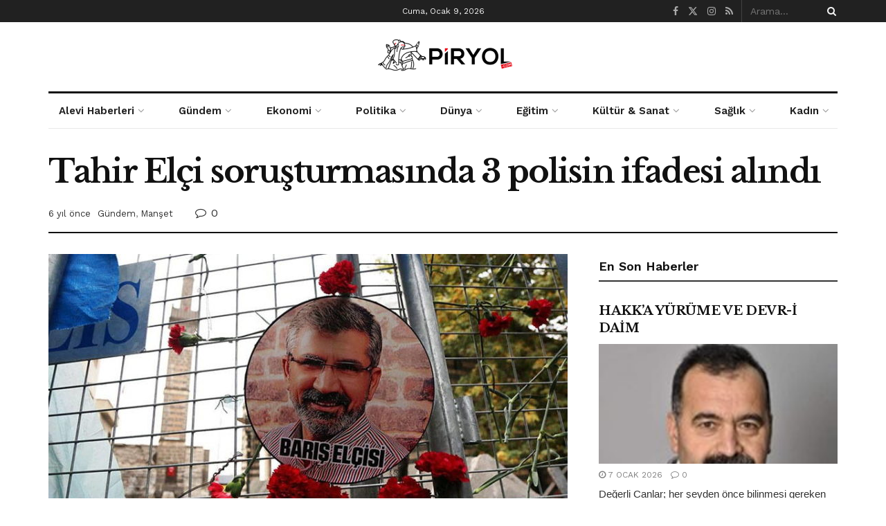

--- FILE ---
content_type: text/html; charset=UTF-8
request_url: https://piryol.com/gundem/tahir-elci-sorusturmasinda-supheli-sifatiyla-3-polisin-ifadesi-alindi.html
body_size: 40637
content:
<!doctype html>
<!--[if lt IE 7]> <html class="no-js lt-ie9 lt-ie8 lt-ie7" lang="tr" prefix="og: https://ogp.me/ns#"> <![endif]-->
<!--[if IE 7]>    <html class="no-js lt-ie9 lt-ie8" lang="tr" prefix="og: https://ogp.me/ns#"> <![endif]-->
<!--[if IE 8]>    <html class="no-js lt-ie9" lang="tr" prefix="og: https://ogp.me/ns#"> <![endif]-->
<!--[if IE 9]>    <html class="no-js lt-ie10" lang="tr" prefix="og: https://ogp.me/ns#"> <![endif]-->
<!--[if gt IE 8]><!--> <html class="no-js" lang="tr" prefix="og: https://ogp.me/ns#"> <!--<![endif]-->
<head>
    <meta http-equiv="Content-Type" content="text/html; charset=UTF-8" />
    <meta name='viewport' content='width=device-width, initial-scale=1, user-scalable=yes' />
    <link rel="profile" href="http://gmpg.org/xfn/11" />
    <link rel="pingback" href="https://piryol.com/xmlrpc.php" />
    			<script type="text/javascript">
			  var jnews_ajax_url = '/?ajax-request=jnews'
			</script>
			<script type="text/javascript">;window.jnews=window.jnews||{},window.jnews.library=window.jnews.library||{},window.jnews.library=function(){"use strict";var e=this;e.win=window,e.doc=document,e.noop=function(){},e.globalBody=e.doc.getElementsByTagName("body")[0],e.globalBody=e.globalBody?e.globalBody:e.doc,e.win.jnewsDataStorage=e.win.jnewsDataStorage||{_storage:new WeakMap,put:function(e,t,n){this._storage.has(e)||this._storage.set(e,new Map),this._storage.get(e).set(t,n)},get:function(e,t){return this._storage.get(e).get(t)},has:function(e,t){return this._storage.has(e)&&this._storage.get(e).has(t)},remove:function(e,t){var n=this._storage.get(e).delete(t);return 0===!this._storage.get(e).size&&this._storage.delete(e),n}},e.windowWidth=function(){return e.win.innerWidth||e.docEl.clientWidth||e.globalBody.clientWidth},e.windowHeight=function(){return e.win.innerHeight||e.docEl.clientHeight||e.globalBody.clientHeight},e.requestAnimationFrame=e.win.requestAnimationFrame||e.win.webkitRequestAnimationFrame||e.win.mozRequestAnimationFrame||e.win.msRequestAnimationFrame||window.oRequestAnimationFrame||function(e){return setTimeout(e,1e3/60)},e.cancelAnimationFrame=e.win.cancelAnimationFrame||e.win.webkitCancelAnimationFrame||e.win.webkitCancelRequestAnimationFrame||e.win.mozCancelAnimationFrame||e.win.msCancelRequestAnimationFrame||e.win.oCancelRequestAnimationFrame||function(e){clearTimeout(e)},e.classListSupport="classList"in document.createElement("_"),e.hasClass=e.classListSupport?function(e,t){return e.classList.contains(t)}:function(e,t){return e.className.indexOf(t)>=0},e.addClass=e.classListSupport?function(t,n){e.hasClass(t,n)||t.classList.add(n)}:function(t,n){e.hasClass(t,n)||(t.className+=" "+n)},e.removeClass=e.classListSupport?function(t,n){e.hasClass(t,n)&&t.classList.remove(n)}:function(t,n){e.hasClass(t,n)&&(t.className=t.className.replace(n,""))},e.objKeys=function(e){var t=[];for(var n in e)Object.prototype.hasOwnProperty.call(e,n)&&t.push(n);return t},e.isObjectSame=function(e,t){var n=!0;return JSON.stringify(e)!==JSON.stringify(t)&&(n=!1),n},e.extend=function(){for(var e,t,n,o=arguments[0]||{},i=1,a=arguments.length;i<a;i++)if(null!==(e=arguments[i]))for(t in e)o!==(n=e[t])&&void 0!==n&&(o[t]=n);return o},e.dataStorage=e.win.jnewsDataStorage,e.isVisible=function(e){return 0!==e.offsetWidth&&0!==e.offsetHeight||e.getBoundingClientRect().length},e.getHeight=function(e){return e.offsetHeight||e.clientHeight||e.getBoundingClientRect().height},e.getWidth=function(e){return e.offsetWidth||e.clientWidth||e.getBoundingClientRect().width},e.supportsPassive=!1;try{var t=Object.defineProperty({},"passive",{get:function(){e.supportsPassive=!0}});"createEvent"in e.doc?e.win.addEventListener("test",null,t):"fireEvent"in e.doc&&e.win.attachEvent("test",null)}catch(e){}e.passiveOption=!!e.supportsPassive&&{passive:!0},e.setStorage=function(e,t){e="jnews-"+e;var n={expired:Math.floor(((new Date).getTime()+432e5)/1e3)};t=Object.assign(n,t);localStorage.setItem(e,JSON.stringify(t))},e.getStorage=function(e){e="jnews-"+e;var t=localStorage.getItem(e);return null!==t&&0<t.length?JSON.parse(localStorage.getItem(e)):{}},e.expiredStorage=function(){var t,n="jnews-";for(var o in localStorage)o.indexOf(n)>-1&&"undefined"!==(t=e.getStorage(o.replace(n,""))).expired&&t.expired<Math.floor((new Date).getTime()/1e3)&&localStorage.removeItem(o)},e.addEvents=function(t,n,o){for(var i in n){var a=["touchstart","touchmove"].indexOf(i)>=0&&!o&&e.passiveOption;"createEvent"in e.doc?t.addEventListener(i,n[i],a):"fireEvent"in e.doc&&t.attachEvent("on"+i,n[i])}},e.removeEvents=function(t,n){for(var o in n)"createEvent"in e.doc?t.removeEventListener(o,n[o]):"fireEvent"in e.doc&&t.detachEvent("on"+o,n[o])},e.triggerEvents=function(t,n,o){var i;o=o||{detail:null};return"createEvent"in e.doc?(!(i=e.doc.createEvent("CustomEvent")||new CustomEvent(n)).initCustomEvent||i.initCustomEvent(n,!0,!1,o),void t.dispatchEvent(i)):"fireEvent"in e.doc?((i=e.doc.createEventObject()).eventType=n,void t.fireEvent("on"+i.eventType,i)):void 0},e.getParents=function(t,n){void 0===n&&(n=e.doc);for(var o=[],i=t.parentNode,a=!1;!a;)if(i){var r=i;r.querySelectorAll(n).length?a=!0:(o.push(r),i=r.parentNode)}else o=[],a=!0;return o},e.forEach=function(e,t,n){for(var o=0,i=e.length;o<i;o++)t.call(n,e[o],o)},e.getText=function(e){return e.innerText||e.textContent},e.setText=function(e,t){var n="object"==typeof t?t.innerText||t.textContent:t;e.innerText&&(e.innerText=n),e.textContent&&(e.textContent=n)},e.httpBuildQuery=function(t){return e.objKeys(t).reduce(function t(n){var o=arguments.length>1&&void 0!==arguments[1]?arguments[1]:null;return function(i,a){var r=n[a];a=encodeURIComponent(a);var s=o?"".concat(o,"[").concat(a,"]"):a;return null==r||"function"==typeof r?(i.push("".concat(s,"=")),i):["number","boolean","string"].includes(typeof r)?(i.push("".concat(s,"=").concat(encodeURIComponent(r))),i):(i.push(e.objKeys(r).reduce(t(r,s),[]).join("&")),i)}}(t),[]).join("&")},e.get=function(t,n,o,i){return o="function"==typeof o?o:e.noop,e.ajax("GET",t,n,o,i)},e.post=function(t,n,o,i){return o="function"==typeof o?o:e.noop,e.ajax("POST",t,n,o,i)},e.ajax=function(t,n,o,i,a){var r=new XMLHttpRequest,s=n,c=e.httpBuildQuery(o);if(t=-1!=["GET","POST"].indexOf(t)?t:"GET",r.open(t,s+("GET"==t?"?"+c:""),!0),"POST"==t&&r.setRequestHeader("Content-type","application/x-www-form-urlencoded"),r.setRequestHeader("X-Requested-With","XMLHttpRequest"),r.onreadystatechange=function(){4===r.readyState&&200<=r.status&&300>r.status&&"function"==typeof i&&i.call(void 0,r.response)},void 0!==a&&!a){return{xhr:r,send:function(){r.send("POST"==t?c:null)}}}return r.send("POST"==t?c:null),{xhr:r}},e.scrollTo=function(t,n,o){function i(e,t,n){this.start=this.position(),this.change=e-this.start,this.currentTime=0,this.increment=20,this.duration=void 0===n?500:n,this.callback=t,this.finish=!1,this.animateScroll()}return Math.easeInOutQuad=function(e,t,n,o){return(e/=o/2)<1?n/2*e*e+t:-n/2*(--e*(e-2)-1)+t},i.prototype.stop=function(){this.finish=!0},i.prototype.move=function(t){e.doc.documentElement.scrollTop=t,e.globalBody.parentNode.scrollTop=t,e.globalBody.scrollTop=t},i.prototype.position=function(){return e.doc.documentElement.scrollTop||e.globalBody.parentNode.scrollTop||e.globalBody.scrollTop},i.prototype.animateScroll=function(){this.currentTime+=this.increment;var t=Math.easeInOutQuad(this.currentTime,this.start,this.change,this.duration);this.move(t),this.currentTime<this.duration&&!this.finish?e.requestAnimationFrame.call(e.win,this.animateScroll.bind(this)):this.callback&&"function"==typeof this.callback&&this.callback()},new i(t,n,o)},e.unwrap=function(t){var n,o=t;e.forEach(t,(function(e,t){n?n+=e:n=e})),o.replaceWith(n)},e.performance={start:function(e){performance.mark(e+"Start")},stop:function(e){performance.mark(e+"End"),performance.measure(e,e+"Start",e+"End")}},e.fps=function(){var t=0,n=0,o=0;!function(){var i=t=0,a=0,r=0,s=document.getElementById("fpsTable"),c=function(t){void 0===document.getElementsByTagName("body")[0]?e.requestAnimationFrame.call(e.win,(function(){c(t)})):document.getElementsByTagName("body")[0].appendChild(t)};null===s&&((s=document.createElement("div")).style.position="fixed",s.style.top="120px",s.style.left="10px",s.style.width="100px",s.style.height="20px",s.style.border="1px solid black",s.style.fontSize="11px",s.style.zIndex="100000",s.style.backgroundColor="white",s.id="fpsTable",c(s));var l=function(){o++,n=Date.now(),(a=(o/(r=(n-t)/1e3)).toPrecision(2))!=i&&(i=a,s.innerHTML=i+"fps"),1<r&&(t=n,o=0),e.requestAnimationFrame.call(e.win,l)};l()}()},e.instr=function(e,t){for(var n=0;n<t.length;n++)if(-1!==e.toLowerCase().indexOf(t[n].toLowerCase()))return!0},e.winLoad=function(t,n){function o(o){if("complete"===e.doc.readyState||"interactive"===e.doc.readyState)return!o||n?setTimeout(t,n||1):t(o),1}o()||e.addEvents(e.win,{load:o})},e.docReady=function(t,n){function o(o){if("complete"===e.doc.readyState||"interactive"===e.doc.readyState)return!o||n?setTimeout(t,n||1):t(o),1}o()||e.addEvents(e.doc,{DOMContentLoaded:o})},e.fireOnce=function(){e.docReady((function(){e.assets=e.assets||[],e.assets.length&&(e.boot(),e.load_assets())}),50)},e.boot=function(){e.length&&e.doc.querySelectorAll("style[media]").forEach((function(e){"not all"==e.getAttribute("media")&&e.removeAttribute("media")}))},e.create_js=function(t,n){var o=e.doc.createElement("script");switch(o.setAttribute("src",t),n){case"defer":o.setAttribute("defer",!0);break;case"async":o.setAttribute("async",!0);break;case"deferasync":o.setAttribute("defer",!0),o.setAttribute("async",!0)}e.globalBody.appendChild(o)},e.load_assets=function(){"object"==typeof e.assets&&e.forEach(e.assets.slice(0),(function(t,n){var o="";t.defer&&(o+="defer"),t.async&&(o+="async"),e.create_js(t.url,o);var i=e.assets.indexOf(t);i>-1&&e.assets.splice(i,1)})),e.assets=jnewsoption.au_scripts=window.jnewsads=[]},e.setCookie=function(e,t,n){var o="";if(n){var i=new Date;i.setTime(i.getTime()+24*n*60*60*1e3),o="; expires="+i.toUTCString()}document.cookie=e+"="+(t||"")+o+"; path=/"},e.getCookie=function(e){for(var t=e+"=",n=document.cookie.split(";"),o=0;o<n.length;o++){for(var i=n[o];" "==i.charAt(0);)i=i.substring(1,i.length);if(0==i.indexOf(t))return i.substring(t.length,i.length)}return null},e.eraseCookie=function(e){document.cookie=e+"=; Path=/; Expires=Thu, 01 Jan 1970 00:00:01 GMT;"},e.docReady((function(){e.globalBody=e.globalBody==e.doc?e.doc.getElementsByTagName("body")[0]:e.globalBody,e.globalBody=e.globalBody?e.globalBody:e.doc})),e.winLoad((function(){e.winLoad((function(){var t=!1;if(void 0!==window.jnewsadmin)if(void 0!==window.file_version_checker){var n=e.objKeys(window.file_version_checker);n.length?n.forEach((function(e){t||"10.0.4"===window.file_version_checker[e]||(t=!0)})):t=!0}else t=!0;t&&(window.jnewsHelper.getMessage(),window.jnewsHelper.getNotice())}),2500)}))},window.jnews.library=new window.jnews.library;</script>
<!-- Rank Math&#039;a Göre Arama Motoru Optimizasyonu - https://rankmath.com/ -->
<title>Tahir Elçi soruşturmasında 3 polisin ifadesi alındı | Piryol.com</title>
<meta name="description" content="Tahir Elçi cinayetiyle ilgili önemli bir gelişme yaşandı. Diyarbakır Cumhuriyet Başsavcılığı, şüpheli sıfatıyla 3 polis memurunun ifadesini aldı."/>
<meta name="robots" content="follow, index, max-snippet:-1, max-video-preview:-1, max-image-preview:large"/>
<link rel="canonical" href="https://piryol.com/gundem/tahir-elci-sorusturmasinda-supheli-sifatiyla-3-polisin-ifadesi-alindi.html" />
<meta property="og:locale" content="tr_TR" />
<meta property="og:type" content="article" />
<meta property="og:title" content="Tahir Elçi soruşturmasında 3 polisin ifadesi alındı | Piryol.com" />
<meta property="og:description" content="Tahir Elçi cinayetiyle ilgili önemli bir gelişme yaşandı. Diyarbakır Cumhuriyet Başsavcılığı, şüpheli sıfatıyla 3 polis memurunun ifadesini aldı." />
<meta property="og:url" content="https://piryol.com/gundem/tahir-elci-sorusturmasinda-supheli-sifatiyla-3-polisin-ifadesi-alindi.html" />
<meta property="og:site_name" content="Piryol.com" />
<meta property="article:tag" content="Diyarbakır Cumhuriyet Başsavcılığı" />
<meta property="article:tag" content="Elçi cinayetinde 3 polis şüpheli" />
<meta property="article:tag" content="Elçi cinayetinde flaş gelişme" />
<meta property="article:tag" content="Tahir Elçi" />
<meta property="article:section" content="Gündem" />
<meta property="og:updated_time" content="2021-09-09T00:26:19+03:00" />
<meta property="og:image" content="https://piryol.com/wp-content/uploads/2020/02/tahir-elci-cinayeti.jpg" />
<meta property="og:image:secure_url" content="https://piryol.com/wp-content/uploads/2020/02/tahir-elci-cinayeti.jpg" />
<meta property="og:image:width" content="800" />
<meta property="og:image:height" content="463" />
<meta property="og:image:alt" content="Tahir Elçi" />
<meta property="og:image:type" content="image/jpeg" />
<meta property="article:published_time" content="2020-02-12T11:41:03+03:00" />
<meta property="article:modified_time" content="2021-09-09T00:26:19+03:00" />
<meta name="twitter:card" content="summary_large_image" />
<meta name="twitter:title" content="Tahir Elçi soruşturmasında 3 polisin ifadesi alındı | Piryol.com" />
<meta name="twitter:description" content="Tahir Elçi cinayetiyle ilgili önemli bir gelişme yaşandı. Diyarbakır Cumhuriyet Başsavcılığı, şüpheli sıfatıyla 3 polis memurunun ifadesini aldı." />
<meta name="twitter:image" content="https://piryol.com/wp-content/uploads/2020/02/tahir-elci-cinayeti.jpg" />
<meta name="twitter:label1" content="Yazan" />
<meta name="twitter:data1" content="Sinan Kaya" />
<meta name="twitter:label2" content="Okuma süresi" />
<meta name="twitter:data2" content="2 dakika" />
<script type="application/ld+json" class="rank-math-schema">{"@context":"https://schema.org","@graph":[{"@type":["NewsMediaOrganization","Organization"],"@id":"https://piryol.com/#organization","name":"Piryol.com","url":"https://piryol.com","logo":{"@type":"ImageObject","@id":"https://piryol.com/#logo","url":"https://piryol.com/wp-content/uploads/2021/07/logoson-e1625396293717.jpg","contentUrl":"https://piryol.com/wp-content/uploads/2021/07/logoson-e1625396293717.jpg","caption":"Piryol.com","inLanguage":"tr","width":"300","height":"100"}},{"@type":"WebSite","@id":"https://piryol.com/#website","url":"https://piryol.com","name":"Piryol.com","publisher":{"@id":"https://piryol.com/#organization"},"inLanguage":"tr"},{"@type":"ImageObject","@id":"https://piryol.com/wp-content/uploads/2020/02/tahir-elci-cinayeti.jpg","url":"https://piryol.com/wp-content/uploads/2020/02/tahir-elci-cinayeti.jpg","width":"800","height":"463","inLanguage":"tr"},{"@type":"WebPage","@id":"https://piryol.com/gundem/tahir-elci-sorusturmasinda-supheli-sifatiyla-3-polisin-ifadesi-alindi.html#webpage","url":"https://piryol.com/gundem/tahir-elci-sorusturmasinda-supheli-sifatiyla-3-polisin-ifadesi-alindi.html","name":"Tahir El\u00e7i soru\u015fturmas\u0131nda 3 polisin ifadesi al\u0131nd\u0131 | Piryol.com","datePublished":"2020-02-12T11:41:03+03:00","dateModified":"2021-09-09T00:26:19+03:00","isPartOf":{"@id":"https://piryol.com/#website"},"primaryImageOfPage":{"@id":"https://piryol.com/wp-content/uploads/2020/02/tahir-elci-cinayeti.jpg"},"inLanguage":"tr"},{"@type":"Person","@id":"https://piryol.com/author/sinan","name":"Sinan Kaya","description":"\u0130novasyon odakl\u0131 haber servisi ile ekonomi, teknoloji, politika, g\u00fcndem ve di\u011fer t\u00fcm haberleri s\u0131cak geli\u015fmeleri ile birlikte Fihaber.com'dan takip edin.","url":"https://piryol.com/author/sinan","image":{"@type":"ImageObject","@id":"https://secure.gravatar.com/avatar/42a25bdcec7ee69a035b117ab1aabe729bfccebe1d5a7272fc726fcc91afb436?s=96&amp;d=mm&amp;r=g","url":"https://secure.gravatar.com/avatar/42a25bdcec7ee69a035b117ab1aabe729bfccebe1d5a7272fc726fcc91afb436?s=96&amp;d=mm&amp;r=g","caption":"Sinan Kaya","inLanguage":"tr"},"sameAs":["https://piryol.com"],"worksFor":{"@id":"https://piryol.com/#organization"}},{"@type":"BlogPosting","headline":"Tahir El\u00e7i soru\u015fturmas\u0131nda 3 polisin ifadesi al\u0131nd\u0131 | Piryol.com","keywords":"Tahir El\u00e7i","datePublished":"2020-02-12T11:41:03+03:00","dateModified":"2021-09-09T00:26:19+03:00","author":{"@id":"https://piryol.com/author/sinan","name":"Sinan Kaya"},"publisher":{"@id":"https://piryol.com/#organization"},"description":"Tahir El\u00e7i cinayetiyle ilgili \u00f6nemli bir geli\u015fme ya\u015fand\u0131. Diyarbak\u0131r Cumhuriyet Ba\u015fsavc\u0131l\u0131\u011f\u0131, \u015f\u00fcpheli s\u0131fat\u0131yla 3 polis memurunun ifadesini ald\u0131.","name":"Tahir El\u00e7i soru\u015fturmas\u0131nda 3 polisin ifadesi al\u0131nd\u0131 | Piryol.com","@id":"https://piryol.com/gundem/tahir-elci-sorusturmasinda-supheli-sifatiyla-3-polisin-ifadesi-alindi.html#richSnippet","isPartOf":{"@id":"https://piryol.com/gundem/tahir-elci-sorusturmasinda-supheli-sifatiyla-3-polisin-ifadesi-alindi.html#webpage"},"image":{"@id":"https://piryol.com/wp-content/uploads/2020/02/tahir-elci-cinayeti.jpg"},"inLanguage":"tr","mainEntityOfPage":{"@id":"https://piryol.com/gundem/tahir-elci-sorusturmasinda-supheli-sifatiyla-3-polisin-ifadesi-alindi.html#webpage"}}]}</script>
<!-- /Rank Math WordPress SEO eklentisi -->

<link rel='dns-prefetch' href='//fonts.googleapis.com' />
<link rel='preconnect' href='https://fonts.gstatic.com' />
<link rel="alternate" type="application/rss+xml" title="Piryol.com &raquo; akışı" href="https://piryol.com/feed" />
<link rel="alternate" type="application/rss+xml" title="Piryol.com &raquo; yorum akışı" href="https://piryol.com/comments/feed" />
<link rel="alternate" type="application/rss+xml" title="Piryol.com &raquo; Tahir Elçi soruşturmasında  3 polisin ifadesi alındı yorum akışı" href="https://piryol.com/gundem/tahir-elci-sorusturmasinda-supheli-sifatiyla-3-polisin-ifadesi-alindi.html/feed" />
<link rel="alternate" title="oEmbed (JSON)" type="application/json+oembed" href="https://piryol.com/wp-json/oembed/1.0/embed?url=https%3A%2F%2Fpiryol.com%2Fgundem%2Ftahir-elci-sorusturmasinda-supheli-sifatiyla-3-polisin-ifadesi-alindi.html" />
<link rel="alternate" title="oEmbed (XML)" type="text/xml+oembed" href="https://piryol.com/wp-json/oembed/1.0/embed?url=https%3A%2F%2Fpiryol.com%2Fgundem%2Ftahir-elci-sorusturmasinda-supheli-sifatiyla-3-polisin-ifadesi-alindi.html&#038;format=xml" />
<style id='wp-img-auto-sizes-contain-inline-css' type='text/css'>
img:is([sizes=auto i],[sizes^="auto," i]){contain-intrinsic-size:3000px 1500px}
/*# sourceURL=wp-img-auto-sizes-contain-inline-css */
</style>

<style id='wp-emoji-styles-inline-css' type='text/css'>

	img.wp-smiley, img.emoji {
		display: inline !important;
		border: none !important;
		box-shadow: none !important;
		height: 1em !important;
		width: 1em !important;
		margin: 0 0.07em !important;
		vertical-align: -0.1em !important;
		background: none !important;
		padding: 0 !important;
	}
/*# sourceURL=wp-emoji-styles-inline-css */
</style>
<link rel='stylesheet' id='wp-block-library-css' href='https://piryol.com/wp-includes/css/dist/block-library/style.min.css?ver=6.9' type='text/css' media='all' />
<style id='wp-block-heading-inline-css' type='text/css'>
h1:where(.wp-block-heading).has-background,h2:where(.wp-block-heading).has-background,h3:where(.wp-block-heading).has-background,h4:where(.wp-block-heading).has-background,h5:where(.wp-block-heading).has-background,h6:where(.wp-block-heading).has-background{padding:1.25em 2.375em}h1.has-text-align-left[style*=writing-mode]:where([style*=vertical-lr]),h1.has-text-align-right[style*=writing-mode]:where([style*=vertical-rl]),h2.has-text-align-left[style*=writing-mode]:where([style*=vertical-lr]),h2.has-text-align-right[style*=writing-mode]:where([style*=vertical-rl]),h3.has-text-align-left[style*=writing-mode]:where([style*=vertical-lr]),h3.has-text-align-right[style*=writing-mode]:where([style*=vertical-rl]),h4.has-text-align-left[style*=writing-mode]:where([style*=vertical-lr]),h4.has-text-align-right[style*=writing-mode]:where([style*=vertical-rl]),h5.has-text-align-left[style*=writing-mode]:where([style*=vertical-lr]),h5.has-text-align-right[style*=writing-mode]:where([style*=vertical-rl]),h6.has-text-align-left[style*=writing-mode]:where([style*=vertical-lr]),h6.has-text-align-right[style*=writing-mode]:where([style*=vertical-rl]){rotate:180deg}
/*# sourceURL=https://piryol.com/wp-includes/blocks/heading/style.min.css */
</style>
<style id='wp-block-paragraph-inline-css' type='text/css'>
.is-small-text{font-size:.875em}.is-regular-text{font-size:1em}.is-large-text{font-size:2.25em}.is-larger-text{font-size:3em}.has-drop-cap:not(:focus):first-letter{float:left;font-size:8.4em;font-style:normal;font-weight:100;line-height:.68;margin:.05em .1em 0 0;text-transform:uppercase}body.rtl .has-drop-cap:not(:focus):first-letter{float:none;margin-left:.1em}p.has-drop-cap.has-background{overflow:hidden}:root :where(p.has-background){padding:1.25em 2.375em}:where(p.has-text-color:not(.has-link-color)) a{color:inherit}p.has-text-align-left[style*="writing-mode:vertical-lr"],p.has-text-align-right[style*="writing-mode:vertical-rl"]{rotate:180deg}
/*# sourceURL=https://piryol.com/wp-includes/blocks/paragraph/style.min.css */
</style>
<style id='global-styles-inline-css' type='text/css'>
:root{--wp--preset--aspect-ratio--square: 1;--wp--preset--aspect-ratio--4-3: 4/3;--wp--preset--aspect-ratio--3-4: 3/4;--wp--preset--aspect-ratio--3-2: 3/2;--wp--preset--aspect-ratio--2-3: 2/3;--wp--preset--aspect-ratio--16-9: 16/9;--wp--preset--aspect-ratio--9-16: 9/16;--wp--preset--color--black: #000000;--wp--preset--color--cyan-bluish-gray: #abb8c3;--wp--preset--color--white: #ffffff;--wp--preset--color--pale-pink: #f78da7;--wp--preset--color--vivid-red: #cf2e2e;--wp--preset--color--luminous-vivid-orange: #ff6900;--wp--preset--color--luminous-vivid-amber: #fcb900;--wp--preset--color--light-green-cyan: #7bdcb5;--wp--preset--color--vivid-green-cyan: #00d084;--wp--preset--color--pale-cyan-blue: #8ed1fc;--wp--preset--color--vivid-cyan-blue: #0693e3;--wp--preset--color--vivid-purple: #9b51e0;--wp--preset--gradient--vivid-cyan-blue-to-vivid-purple: linear-gradient(135deg,rgb(6,147,227) 0%,rgb(155,81,224) 100%);--wp--preset--gradient--light-green-cyan-to-vivid-green-cyan: linear-gradient(135deg,rgb(122,220,180) 0%,rgb(0,208,130) 100%);--wp--preset--gradient--luminous-vivid-amber-to-luminous-vivid-orange: linear-gradient(135deg,rgb(252,185,0) 0%,rgb(255,105,0) 100%);--wp--preset--gradient--luminous-vivid-orange-to-vivid-red: linear-gradient(135deg,rgb(255,105,0) 0%,rgb(207,46,46) 100%);--wp--preset--gradient--very-light-gray-to-cyan-bluish-gray: linear-gradient(135deg,rgb(238,238,238) 0%,rgb(169,184,195) 100%);--wp--preset--gradient--cool-to-warm-spectrum: linear-gradient(135deg,rgb(74,234,220) 0%,rgb(151,120,209) 20%,rgb(207,42,186) 40%,rgb(238,44,130) 60%,rgb(251,105,98) 80%,rgb(254,248,76) 100%);--wp--preset--gradient--blush-light-purple: linear-gradient(135deg,rgb(255,206,236) 0%,rgb(152,150,240) 100%);--wp--preset--gradient--blush-bordeaux: linear-gradient(135deg,rgb(254,205,165) 0%,rgb(254,45,45) 50%,rgb(107,0,62) 100%);--wp--preset--gradient--luminous-dusk: linear-gradient(135deg,rgb(255,203,112) 0%,rgb(199,81,192) 50%,rgb(65,88,208) 100%);--wp--preset--gradient--pale-ocean: linear-gradient(135deg,rgb(255,245,203) 0%,rgb(182,227,212) 50%,rgb(51,167,181) 100%);--wp--preset--gradient--electric-grass: linear-gradient(135deg,rgb(202,248,128) 0%,rgb(113,206,126) 100%);--wp--preset--gradient--midnight: linear-gradient(135deg,rgb(2,3,129) 0%,rgb(40,116,252) 100%);--wp--preset--font-size--small: 13px;--wp--preset--font-size--medium: 20px;--wp--preset--font-size--large: 36px;--wp--preset--font-size--x-large: 42px;--wp--preset--spacing--20: 0.44rem;--wp--preset--spacing--30: 0.67rem;--wp--preset--spacing--40: 1rem;--wp--preset--spacing--50: 1.5rem;--wp--preset--spacing--60: 2.25rem;--wp--preset--spacing--70: 3.38rem;--wp--preset--spacing--80: 5.06rem;--wp--preset--shadow--natural: 6px 6px 9px rgba(0, 0, 0, 0.2);--wp--preset--shadow--deep: 12px 12px 50px rgba(0, 0, 0, 0.4);--wp--preset--shadow--sharp: 6px 6px 0px rgba(0, 0, 0, 0.2);--wp--preset--shadow--outlined: 6px 6px 0px -3px rgb(255, 255, 255), 6px 6px rgb(0, 0, 0);--wp--preset--shadow--crisp: 6px 6px 0px rgb(0, 0, 0);}:where(.is-layout-flex){gap: 0.5em;}:where(.is-layout-grid){gap: 0.5em;}body .is-layout-flex{display: flex;}.is-layout-flex{flex-wrap: wrap;align-items: center;}.is-layout-flex > :is(*, div){margin: 0;}body .is-layout-grid{display: grid;}.is-layout-grid > :is(*, div){margin: 0;}:where(.wp-block-columns.is-layout-flex){gap: 2em;}:where(.wp-block-columns.is-layout-grid){gap: 2em;}:where(.wp-block-post-template.is-layout-flex){gap: 1.25em;}:where(.wp-block-post-template.is-layout-grid){gap: 1.25em;}.has-black-color{color: var(--wp--preset--color--black) !important;}.has-cyan-bluish-gray-color{color: var(--wp--preset--color--cyan-bluish-gray) !important;}.has-white-color{color: var(--wp--preset--color--white) !important;}.has-pale-pink-color{color: var(--wp--preset--color--pale-pink) !important;}.has-vivid-red-color{color: var(--wp--preset--color--vivid-red) !important;}.has-luminous-vivid-orange-color{color: var(--wp--preset--color--luminous-vivid-orange) !important;}.has-luminous-vivid-amber-color{color: var(--wp--preset--color--luminous-vivid-amber) !important;}.has-light-green-cyan-color{color: var(--wp--preset--color--light-green-cyan) !important;}.has-vivid-green-cyan-color{color: var(--wp--preset--color--vivid-green-cyan) !important;}.has-pale-cyan-blue-color{color: var(--wp--preset--color--pale-cyan-blue) !important;}.has-vivid-cyan-blue-color{color: var(--wp--preset--color--vivid-cyan-blue) !important;}.has-vivid-purple-color{color: var(--wp--preset--color--vivid-purple) !important;}.has-black-background-color{background-color: var(--wp--preset--color--black) !important;}.has-cyan-bluish-gray-background-color{background-color: var(--wp--preset--color--cyan-bluish-gray) !important;}.has-white-background-color{background-color: var(--wp--preset--color--white) !important;}.has-pale-pink-background-color{background-color: var(--wp--preset--color--pale-pink) !important;}.has-vivid-red-background-color{background-color: var(--wp--preset--color--vivid-red) !important;}.has-luminous-vivid-orange-background-color{background-color: var(--wp--preset--color--luminous-vivid-orange) !important;}.has-luminous-vivid-amber-background-color{background-color: var(--wp--preset--color--luminous-vivid-amber) !important;}.has-light-green-cyan-background-color{background-color: var(--wp--preset--color--light-green-cyan) !important;}.has-vivid-green-cyan-background-color{background-color: var(--wp--preset--color--vivid-green-cyan) !important;}.has-pale-cyan-blue-background-color{background-color: var(--wp--preset--color--pale-cyan-blue) !important;}.has-vivid-cyan-blue-background-color{background-color: var(--wp--preset--color--vivid-cyan-blue) !important;}.has-vivid-purple-background-color{background-color: var(--wp--preset--color--vivid-purple) !important;}.has-black-border-color{border-color: var(--wp--preset--color--black) !important;}.has-cyan-bluish-gray-border-color{border-color: var(--wp--preset--color--cyan-bluish-gray) !important;}.has-white-border-color{border-color: var(--wp--preset--color--white) !important;}.has-pale-pink-border-color{border-color: var(--wp--preset--color--pale-pink) !important;}.has-vivid-red-border-color{border-color: var(--wp--preset--color--vivid-red) !important;}.has-luminous-vivid-orange-border-color{border-color: var(--wp--preset--color--luminous-vivid-orange) !important;}.has-luminous-vivid-amber-border-color{border-color: var(--wp--preset--color--luminous-vivid-amber) !important;}.has-light-green-cyan-border-color{border-color: var(--wp--preset--color--light-green-cyan) !important;}.has-vivid-green-cyan-border-color{border-color: var(--wp--preset--color--vivid-green-cyan) !important;}.has-pale-cyan-blue-border-color{border-color: var(--wp--preset--color--pale-cyan-blue) !important;}.has-vivid-cyan-blue-border-color{border-color: var(--wp--preset--color--vivid-cyan-blue) !important;}.has-vivid-purple-border-color{border-color: var(--wp--preset--color--vivid-purple) !important;}.has-vivid-cyan-blue-to-vivid-purple-gradient-background{background: var(--wp--preset--gradient--vivid-cyan-blue-to-vivid-purple) !important;}.has-light-green-cyan-to-vivid-green-cyan-gradient-background{background: var(--wp--preset--gradient--light-green-cyan-to-vivid-green-cyan) !important;}.has-luminous-vivid-amber-to-luminous-vivid-orange-gradient-background{background: var(--wp--preset--gradient--luminous-vivid-amber-to-luminous-vivid-orange) !important;}.has-luminous-vivid-orange-to-vivid-red-gradient-background{background: var(--wp--preset--gradient--luminous-vivid-orange-to-vivid-red) !important;}.has-very-light-gray-to-cyan-bluish-gray-gradient-background{background: var(--wp--preset--gradient--very-light-gray-to-cyan-bluish-gray) !important;}.has-cool-to-warm-spectrum-gradient-background{background: var(--wp--preset--gradient--cool-to-warm-spectrum) !important;}.has-blush-light-purple-gradient-background{background: var(--wp--preset--gradient--blush-light-purple) !important;}.has-blush-bordeaux-gradient-background{background: var(--wp--preset--gradient--blush-bordeaux) !important;}.has-luminous-dusk-gradient-background{background: var(--wp--preset--gradient--luminous-dusk) !important;}.has-pale-ocean-gradient-background{background: var(--wp--preset--gradient--pale-ocean) !important;}.has-electric-grass-gradient-background{background: var(--wp--preset--gradient--electric-grass) !important;}.has-midnight-gradient-background{background: var(--wp--preset--gradient--midnight) !important;}.has-small-font-size{font-size: var(--wp--preset--font-size--small) !important;}.has-medium-font-size{font-size: var(--wp--preset--font-size--medium) !important;}.has-large-font-size{font-size: var(--wp--preset--font-size--large) !important;}.has-x-large-font-size{font-size: var(--wp--preset--font-size--x-large) !important;}
/*# sourceURL=global-styles-inline-css */
</style>

<style id='classic-theme-styles-inline-css' type='text/css'>
/*! This file is auto-generated */
.wp-block-button__link{color:#fff;background-color:#32373c;border-radius:9999px;box-shadow:none;text-decoration:none;padding:calc(.667em + 2px) calc(1.333em + 2px);font-size:1.125em}.wp-block-file__button{background:#32373c;color:#fff;text-decoration:none}
/*# sourceURL=/wp-includes/css/classic-themes.min.css */
</style>
<link rel='stylesheet' id='ppress-frontend-css' href='https://piryol.com/wp-content/plugins/wp-user-avatar/assets/css/frontend.min.css?ver=4.16.8' type='text/css' media='all' />
<link rel='stylesheet' id='ppress-flatpickr-css' href='https://piryol.com/wp-content/plugins/wp-user-avatar/assets/flatpickr/flatpickr.min.css?ver=4.16.8' type='text/css' media='all' />
<link rel='stylesheet' id='ppress-select2-css' href='https://piryol.com/wp-content/plugins/wp-user-avatar/assets/select2/select2.min.css?ver=6.9' type='text/css' media='all' />
<link rel='stylesheet' id='js_composer_front-css' href='https://piryol.com/wp-content/plugins/js_composer/assets/css/js_composer.min.css?ver=8.7.2' type='text/css' media='all' />
<link rel='stylesheet' id='jeg_customizer_font-css' href='//fonts.googleapis.com/css?family=Work+Sans%3Aregular%2C600%7CLibre+Baskerville%3Aregular%2Citalic%2C700%7CNova+Slim%3Areguler&#038;display=swap&#038;ver=1.3.2' type='text/css' media='all' />
<link rel='stylesheet' id='font-awesome-css' href='https://piryol.com/wp-content/themes/jnews/assets/fonts/font-awesome/font-awesome.min.css?ver=11.6.13' type='text/css' media='all' />
<link rel='stylesheet' id='jnews-frontend-css' href='https://piryol.com/wp-content/themes/jnews/assets/dist/frontend.min.css?ver=11.6.13' type='text/css' media='all' />
<link rel='stylesheet' id='jnews-js-composer-css' href='https://piryol.com/wp-content/themes/jnews/assets/css/js-composer-frontend.css?ver=11.6.13' type='text/css' media='all' />
<link rel='stylesheet' id='jnews-style-css' href='https://piryol.com/wp-content/themes/jnews/style.css?ver=11.6.13' type='text/css' media='all' />
<link rel='stylesheet' id='jnews-darkmode-css' href='https://piryol.com/wp-content/themes/jnews/assets/css/darkmode.css?ver=11.6.13' type='text/css' media='all' />
<link rel='stylesheet' id='jnews-scheme-css' href='https://piryol.com/wp-content/themes/jnews/data/import/newspaper/scheme.css?ver=11.6.13' type='text/css' media='all' />
<link rel='stylesheet' id='jnews-select-share-css' href='https://piryol.com/wp-content/plugins/jnews-social-share/assets/css/plugin.css' type='text/css' media='all' />
<script type="text/javascript" src="https://piryol.com/wp-includes/js/jquery/jquery.min.js?ver=3.7.1" id="jquery-core-js"></script>
<script type="text/javascript" src="https://piryol.com/wp-includes/js/jquery/jquery-migrate.min.js?ver=3.4.1" id="jquery-migrate-js"></script>
<script type="text/javascript" src="https://piryol.com/wp-content/plugins/wp-user-avatar/assets/flatpickr/flatpickr.min.js?ver=4.16.8" id="ppress-flatpickr-js"></script>
<script type="text/javascript" src="https://piryol.com/wp-content/plugins/wp-user-avatar/assets/select2/select2.min.js?ver=4.16.8" id="ppress-select2-js"></script>
<script></script><link rel="https://api.w.org/" href="https://piryol.com/wp-json/" /><link rel="alternate" title="JSON" type="application/json" href="https://piryol.com/wp-json/wp/v2/posts/1284" /><link rel="EditURI" type="application/rsd+xml" title="RSD" href="https://piryol.com/xmlrpc.php?rsd" />
<meta name="generator" content="WordPress 6.9" />
<link rel='shortlink' href='https://piryol.com/?p=1284' />
<meta name="generator" content="Powered by WPBakery Page Builder - drag and drop page builder for WordPress."/>
<link rel="icon" href="https://piryol.com/wp-content/uploads/2024/10/cropped-fav-32x32.jpeg" sizes="32x32" />
<link rel="icon" href="https://piryol.com/wp-content/uploads/2024/10/cropped-fav-192x192.jpeg" sizes="192x192" />
<link rel="apple-touch-icon" href="https://piryol.com/wp-content/uploads/2024/10/cropped-fav-180x180.jpeg" />
<meta name="msapplication-TileImage" content="https://piryol.com/wp-content/uploads/2024/10/cropped-fav-270x270.jpeg" />
<style id="jeg_dynamic_css" type="text/css" data-type="jeg_custom-css">body { --j-body-color : #333333; --j-accent-color : #174e96; --j-alt-color : #174259; --j-heading-color : #111111; } body,.jeg_newsfeed_list .tns-outer .tns-controls button,.jeg_filter_button,.owl-carousel .owl-nav div,.jeg_readmore,.jeg_hero_style_7 .jeg_post_meta a,.widget_calendar thead th,.widget_calendar tfoot a,.jeg_socialcounter a,.entry-header .jeg_meta_like a,.entry-header .jeg_meta_comment a,.entry-header .jeg_meta_donation a,.entry-header .jeg_meta_bookmark a,.entry-content tbody tr:hover,.entry-content th,.jeg_splitpost_nav li:hover a,#breadcrumbs a,.jeg_author_socials a:hover,.jeg_footer_content a,.jeg_footer_bottom a,.jeg_cartcontent,.woocommerce .woocommerce-breadcrumb a { color : #333333; } a, .jeg_menu_style_5>li>a:hover, .jeg_menu_style_5>li.sfHover>a, .jeg_menu_style_5>li.current-menu-item>a, .jeg_menu_style_5>li.current-menu-ancestor>a, .jeg_navbar .jeg_menu:not(.jeg_main_menu)>li>a:hover, .jeg_midbar .jeg_menu:not(.jeg_main_menu)>li>a:hover, .jeg_side_tabs li.active, .jeg_block_heading_5 strong, .jeg_block_heading_6 strong, .jeg_block_heading_7 strong, .jeg_block_heading_8 strong, .jeg_subcat_list li a:hover, .jeg_subcat_list li button:hover, .jeg_pl_lg_7 .jeg_thumb .jeg_post_category a, .jeg_pl_xs_2:before, .jeg_pl_xs_4 .jeg_postblock_content:before, .jeg_postblock .jeg_post_title a:hover, .jeg_hero_style_6 .jeg_post_title a:hover, .jeg_sidefeed .jeg_pl_xs_3 .jeg_post_title a:hover, .widget_jnews_popular .jeg_post_title a:hover, .jeg_meta_author a, .widget_archive li a:hover, .widget_pages li a:hover, .widget_meta li a:hover, .widget_recent_entries li a:hover, .widget_rss li a:hover, .widget_rss cite, .widget_categories li a:hover, .widget_categories li.current-cat>a, #breadcrumbs a:hover, .jeg_share_count .counts, .commentlist .bypostauthor>.comment-body>.comment-author>.fn, span.required, .jeg_review_title, .bestprice .price, .authorlink a:hover, .jeg_vertical_playlist .jeg_video_playlist_play_icon, .jeg_vertical_playlist .jeg_video_playlist_item.active .jeg_video_playlist_thumbnail:before, .jeg_horizontal_playlist .jeg_video_playlist_play, .woocommerce li.product .pricegroup .button, .widget_display_forums li a:hover, .widget_display_topics li:before, .widget_display_replies li:before, .widget_display_views li:before, .bbp-breadcrumb a:hover, .jeg_mobile_menu li.sfHover>a, .jeg_mobile_menu li a:hover, .split-template-6 .pagenum, .jeg_mobile_menu_style_5>li>a:hover, .jeg_mobile_menu_style_5>li.sfHover>a, .jeg_mobile_menu_style_5>li.current-menu-item>a, .jeg_mobile_menu_style_5>li.current-menu-ancestor>a, .jeg_mobile_menu.jeg_menu_dropdown li.open > div > a { color : #174e96; } .jeg_menu_style_1>li>a:before, .jeg_menu_style_2>li>a:before, .jeg_menu_style_3>li>a:before, .jeg_side_toggle, .jeg_slide_caption .jeg_post_category a, .jeg_slider_type_1_wrapper .tns-controls button.tns-next, .jeg_block_heading_1 .jeg_block_title span, .jeg_block_heading_2 .jeg_block_title span, .jeg_block_heading_3, .jeg_block_heading_4 .jeg_block_title span, .jeg_block_heading_6:after, .jeg_pl_lg_box .jeg_post_category a, .jeg_pl_md_box .jeg_post_category a, .jeg_readmore:hover, .jeg_thumb .jeg_post_category a, .jeg_block_loadmore a:hover, .jeg_postblock.alt .jeg_block_loadmore a:hover, .jeg_block_loadmore a.active, .jeg_postblock_carousel_2 .jeg_post_category a, .jeg_heroblock .jeg_post_category a, .jeg_pagenav_1 .page_number.active, .jeg_pagenav_1 .page_number.active:hover, input[type="submit"], .btn, .button, .widget_tag_cloud a:hover, .popularpost_item:hover .jeg_post_title a:before, .jeg_splitpost_4 .page_nav, .jeg_splitpost_5 .page_nav, .jeg_post_via a:hover, .jeg_post_source a:hover, .jeg_post_tags a:hover, .comment-reply-title small a:before, .comment-reply-title small a:after, .jeg_storelist .productlink, .authorlink li.active a:before, .jeg_footer.dark .socials_widget:not(.nobg) a:hover .fa, div.jeg_breakingnews_title, .jeg_overlay_slider_bottom_wrapper .tns-controls button, .jeg_overlay_slider_bottom_wrapper .tns-controls button:hover, .jeg_vertical_playlist .jeg_video_playlist_current, .woocommerce span.onsale, .woocommerce #respond input#submit:hover, .woocommerce a.button:hover, .woocommerce button.button:hover, .woocommerce input.button:hover, .woocommerce #respond input#submit.alt, .woocommerce a.button.alt, .woocommerce button.button.alt, .woocommerce input.button.alt, .jeg_popup_post .caption, .jeg_footer.dark input[type="submit"], .jeg_footer.dark .btn, .jeg_footer.dark .button, .footer_widget.widget_tag_cloud a:hover, .jeg_inner_content .content-inner .jeg_post_category a:hover, #buddypress .standard-form button, #buddypress a.button, #buddypress input[type="submit"], #buddypress input[type="button"], #buddypress input[type="reset"], #buddypress ul.button-nav li a, #buddypress .generic-button a, #buddypress .generic-button button, #buddypress .comment-reply-link, #buddypress a.bp-title-button, #buddypress.buddypress-wrap .members-list li .user-update .activity-read-more a, div#buddypress .standard-form button:hover, div#buddypress a.button:hover, div#buddypress input[type="submit"]:hover, div#buddypress input[type="button"]:hover, div#buddypress input[type="reset"]:hover, div#buddypress ul.button-nav li a:hover, div#buddypress .generic-button a:hover, div#buddypress .generic-button button:hover, div#buddypress .comment-reply-link:hover, div#buddypress a.bp-title-button:hover, div#buddypress.buddypress-wrap .members-list li .user-update .activity-read-more a:hover, #buddypress #item-nav .item-list-tabs ul li a:before, .jeg_inner_content .jeg_meta_container .follow-wrapper a { background-color : #174e96; } .jeg_block_heading_7 .jeg_block_title span, .jeg_readmore:hover, .jeg_block_loadmore a:hover, .jeg_block_loadmore a.active, .jeg_pagenav_1 .page_number.active, .jeg_pagenav_1 .page_number.active:hover, .jeg_pagenav_3 .page_number:hover, .jeg_prevnext_post a:hover h3, .jeg_overlay_slider .jeg_post_category, .jeg_sidefeed .jeg_post.active, .jeg_vertical_playlist.jeg_vertical_playlist .jeg_video_playlist_item.active .jeg_video_playlist_thumbnail img, .jeg_horizontal_playlist .jeg_video_playlist_item.active { border-color : #174e96; } .jeg_tabpost_nav li.active, .woocommerce div.product .woocommerce-tabs ul.tabs li.active, .jeg_mobile_menu_style_1>li.current-menu-item a, .jeg_mobile_menu_style_1>li.current-menu-ancestor a, .jeg_mobile_menu_style_2>li.current-menu-item::after, .jeg_mobile_menu_style_2>li.current-menu-ancestor::after, .jeg_mobile_menu_style_3>li.current-menu-item::before, .jeg_mobile_menu_style_3>li.current-menu-ancestor::before { border-bottom-color : #174e96; } .jeg_post_share .jeg-icon svg { fill : #174e96; } .jeg_post_meta .fa, .jeg_post_meta .jpwt-icon, .entry-header .jeg_post_meta .fa, .jeg_review_stars, .jeg_price_review_list { color : #174259; } .jeg_share_button.share-float.share-monocrhome a { background-color : #174259; } h1,h2,h3,h4,h5,h6,.jeg_post_title a,.entry-header .jeg_post_title,.jeg_hero_style_7 .jeg_post_title a,.jeg_block_title,.jeg_splitpost_bar .current_title,.jeg_video_playlist_title,.gallery-caption,.jeg_push_notification_button>a.button { color : #111111; } .split-template-9 .pagenum, .split-template-10 .pagenum, .split-template-11 .pagenum, .split-template-12 .pagenum, .split-template-13 .pagenum, .split-template-15 .pagenum, .split-template-18 .pagenum, .split-template-20 .pagenum, .split-template-19 .current_title span, .split-template-20 .current_title span { background-color : #111111; } .jeg_topbar .jeg_nav_row, .jeg_topbar .jeg_search_no_expand .jeg_search_input { line-height : 32px; } .jeg_topbar .jeg_nav_row, .jeg_topbar .jeg_nav_icon { height : 32px; } .jeg_midbar { height : 100px; } .jeg_header .jeg_bottombar, .jeg_header .jeg_bottombar.jeg_navbar_dark, .jeg_bottombar.jeg_navbar_boxed .jeg_nav_row, .jeg_bottombar.jeg_navbar_dark.jeg_navbar_boxed .jeg_nav_row { border-top-width : 3px; } .jeg_header_wrapper .jeg_bottombar, .jeg_header_wrapper .jeg_bottombar.jeg_navbar_dark, .jeg_bottombar.jeg_navbar_boxed .jeg_nav_row, .jeg_bottombar.jeg_navbar_dark.jeg_navbar_boxed .jeg_nav_row { border-top-color : #111111; } .jeg_stickybar, .jeg_stickybar.dark { border-bottom-width : 3px; } .jeg_stickybar, .jeg_stickybar.dark, .jeg_stickybar.jeg_navbar_boxed .jeg_nav_row { border-bottom-color : #111111; } .jeg_header .socials_widget > a > i.fa:before { color : #aaaaaa; } .jeg_header .socials_widget.nobg > a > i > span.jeg-icon svg { fill : #aaaaaa; } .jeg_header .socials_widget.nobg > a > span.jeg-icon svg { fill : #aaaaaa; } .jeg_header .socials_widget > a > span.jeg-icon svg { fill : #aaaaaa; } .jeg_header .socials_widget > a > i > span.jeg-icon svg { fill : #aaaaaa; } .jeg_aside_item.socials_widget > a > i.fa:before { color : #777777; } .jeg_aside_item.socials_widget.nobg a span.jeg-icon svg { fill : #777777; } .jeg_aside_item.socials_widget a span.jeg-icon svg { fill : #777777; } .jeg_button_1 .btn { background : #111111; } .jeg_nav_search { width : 27%; } .jeg_footer .jeg_footer_heading h3,.jeg_footer.dark .jeg_footer_heading h3,.jeg_footer .widget h2,.jeg_footer .footer_dark .widget h2 { color : #174e96; } body,input,textarea,select,.chosen-container-single .chosen-single,.btn,.button { font-family: "Work Sans",Helvetica,Arial,sans-serif; } .jeg_post_title, .entry-header .jeg_post_title, .jeg_single_tpl_2 .entry-header .jeg_post_title, .jeg_single_tpl_3 .entry-header .jeg_post_title, .jeg_single_tpl_6 .entry-header .jeg_post_title, .jeg_content .jeg_custom_title_wrapper .jeg_post_title { font-family: "Libre Baskerville",Helvetica,Arial,sans-serif; } .jeg_post_excerpt p, .content-inner p { font-family: "Droid Serif",Helvetica,Arial,sans-serif; } .jeg_thumb .jeg_post_category a,.jeg_pl_lg_box .jeg_post_category a,.jeg_pl_md_box .jeg_post_category a,.jeg_postblock_carousel_2 .jeg_post_category a,.jeg_heroblock .jeg_post_category a,.jeg_slide_caption .jeg_post_category a { background-color : #111111; } .jeg_overlay_slider .jeg_post_category,.jeg_thumb .jeg_post_category a,.jeg_pl_lg_box .jeg_post_category a,.jeg_pl_md_box .jeg_post_category a,.jeg_postblock_carousel_2 .jeg_post_category a,.jeg_heroblock .jeg_post_category a,.jeg_slide_caption .jeg_post_category a { border-color : #111111; } </style><style type="text/css">
					.no_thumbnail .jeg_thumb,
					.thumbnail-container.no_thumbnail {
					    display: none !important;
					}
					.jeg_search_result .jeg_pl_xs_3.no_thumbnail .jeg_postblock_content,
					.jeg_sidefeed .jeg_pl_xs_3.no_thumbnail .jeg_postblock_content,
					.jeg_pl_sm.no_thumbnail .jeg_postblock_content {
					    margin-left: 0;
					}
					.jeg_postblock_11 .no_thumbnail .jeg_postblock_content,
					.jeg_postblock_12 .no_thumbnail .jeg_postblock_content,
					.jeg_postblock_12.jeg_col_3o3 .no_thumbnail .jeg_postblock_content  {
					    margin-top: 0;
					}
					.jeg_postblock_15 .jeg_pl_md_box.no_thumbnail .jeg_postblock_content,
					.jeg_postblock_19 .jeg_pl_md_box.no_thumbnail .jeg_postblock_content,
					.jeg_postblock_24 .jeg_pl_md_box.no_thumbnail .jeg_postblock_content,
					.jeg_sidefeed .jeg_pl_md_box .jeg_postblock_content {
					    position: relative;
					}
					.jeg_postblock_carousel_2 .no_thumbnail .jeg_post_title a,
					.jeg_postblock_carousel_2 .no_thumbnail .jeg_post_title a:hover,
					.jeg_postblock_carousel_2 .no_thumbnail .jeg_post_meta .fa {
					    color: #212121 !important;
					} 
					.jnews-dark-mode .jeg_postblock_carousel_2 .no_thumbnail .jeg_post_title a,
					.jnews-dark-mode .jeg_postblock_carousel_2 .no_thumbnail .jeg_post_title a:hover,
					.jnews-dark-mode .jeg_postblock_carousel_2 .no_thumbnail .jeg_post_meta .fa {
					    color: #fff !important;
					} 
				</style><noscript><style> .wpb_animate_when_almost_visible { opacity: 1; }</style></noscript></head>
<body class="wp-singular post-template-default single single-post postid-1284 single-format-standard wp-embed-responsive wp-theme-jnews jeg_toggle_light jeg_single_tpl_2 jnews jsc_normal wpb-js-composer js-comp-ver-8.7.2 vc_responsive">

    
    
    <div class="jeg_ad jeg_ad_top jnews_header_top_ads">
        <div class='ads-wrapper  '></div>    </div>

    <!-- The Main Wrapper
    ============================================= -->
    <div class="jeg_viewport">

        
        <div class="jeg_header_wrapper">
            <div class="jeg_header_instagram_wrapper">
    </div>

<!-- HEADER -->
<div class="jeg_header normal">
    <div class="jeg_topbar jeg_container jeg_navbar_wrapper dark">
    <div class="container">
        <div class="jeg_nav_row">
            
                <div class="jeg_nav_col jeg_nav_left  jeg_nav_grow">
                    <div class="item_wrap jeg_nav_alignleft">
                                            </div>
                </div>

                
                <div class="jeg_nav_col jeg_nav_center  jeg_nav_normal">
                    <div class="item_wrap jeg_nav_aligncenter">
                        <div class="jeg_nav_item jeg_top_date">
    Cuma, Ocak 9, 2026</div>                    </div>
                </div>

                
                <div class="jeg_nav_col jeg_nav_right  jeg_nav_grow">
                    <div class="item_wrap jeg_nav_alignright">
                        			<div
				class="jeg_nav_item socials_widget jeg_social_icon_block nobg">
				<a href="https://www.facebook.com/piryolcom" target='_blank' rel='external noopener nofollow'  aria-label="Find us on Facebook" class="jeg_facebook"><i class="fa fa-facebook"></i> </a><a href="https://twitter.com/piryolnews" target='_blank' rel='external noopener nofollow'  aria-label="Find us on Twitter" class="jeg_twitter"><i class="fa fa-twitter"><span class="jeg-icon icon-twitter"><svg xmlns="http://www.w3.org/2000/svg" height="1em" viewBox="0 0 512 512"><!--! Font Awesome Free 6.4.2 by @fontawesome - https://fontawesome.com License - https://fontawesome.com/license (Commercial License) Copyright 2023 Fonticons, Inc. --><path d="M389.2 48h70.6L305.6 224.2 487 464H345L233.7 318.6 106.5 464H35.8L200.7 275.5 26.8 48H172.4L272.9 180.9 389.2 48zM364.4 421.8h39.1L151.1 88h-42L364.4 421.8z"/></svg></span></i> </a><a href="https://www.instagram.com/piryolnews" target='_blank' rel='external noopener nofollow'  aria-label="Find us on Instagram" class="jeg_instagram"><i class="fa fa-instagram"></i> </a><a href="https://piryol.com/feed" target='_blank' rel='external noopener nofollow'  aria-label="Find us on RSS" class="jeg_rss"><i class="fa fa-rss"></i> </a>			</div>
			<!-- Search Form -->
<div class="jeg_nav_item jeg_nav_search">
	<div class="jeg_search_wrapper jeg_search_no_expand square">
	    <a href="#" class="jeg_search_toggle"><i class="fa fa-search"></i></a>
	    <form action="https://piryol.com/" method="get" class="jeg_search_form" target="_top">
    <input name="s" class="jeg_search_input" placeholder="Arama..." type="text" value="" autocomplete="off">
	<button aria-label="Search Button" type="submit" class="jeg_search_button btn"><i class="fa fa-search"></i></button>
</form>
<!-- jeg_search_hide with_result no_result -->
<div class="jeg_search_result jeg_search_hide with_result">
    <div class="search-result-wrapper">
    </div>
    <div class="search-link search-noresult">
        Sonuç bulunamadı    </div>
    <div class="search-link search-all-button">
        <i class="fa fa-search"></i> Tüm Sonuçlar    </div>
</div>	</div>
</div>                    </div>
                </div>

                        </div>
    </div>
</div><!-- /.jeg_container --><div class="jeg_midbar jeg_container jeg_navbar_wrapper normal">
    <div class="container">
        <div class="jeg_nav_row">
            
                <div class="jeg_nav_col jeg_nav_left jeg_nav_grow">
                    <div class="item_wrap jeg_nav_alignleft">
                                            </div>
                </div>

                
                <div class="jeg_nav_col jeg_nav_center jeg_nav_normal">
                    <div class="item_wrap jeg_nav_aligncenter">
                        <div class="jeg_nav_item jeg_logo jeg_desktop_logo">
			<div class="site-title">
			<a href="https://piryol.com/" aria-label="Visit Homepage" style="padding: 0 0 0 0;">
				<img class='jeg_logo_img' src="https://piryol.com/wp-content/uploads/2021/07/Piryol-Seffaf-e1625822842838.png" srcset="https://piryol.com/wp-content/uploads/2021/07/Piryol-Seffaf-e1625822842838.png 1x, https://piryol.com/wp-content/uploads/2021/07/Piryol-Seffaf-e1625822842838.png 2x" alt=""data-light-src="https://piryol.com/wp-content/uploads/2021/07/Piryol-Seffaf-e1625822842838.png" data-light-srcset="https://piryol.com/wp-content/uploads/2021/07/Piryol-Seffaf-e1625822842838.png 1x, https://piryol.com/wp-content/uploads/2021/07/Piryol-Seffaf-e1625822842838.png 2x" data-dark-src="https://piryol.com/wp-content/uploads/2021/07/logopir.jpg" data-dark-srcset="https://piryol.com/wp-content/uploads/2021/07/logopir.jpg 1x, https://piryol.com/wp-content/uploads/2021/07/logopir.jpg 2x"width="400" height="99">			</a>
		</div>
	</div>
                    </div>
                </div>

                
                <div class="jeg_nav_col jeg_nav_right jeg_nav_grow">
                    <div class="item_wrap jeg_nav_alignright">
                                            </div>
                </div>

                        </div>
    </div>
</div><div class="jeg_bottombar jeg_navbar jeg_container jeg_navbar_wrapper 1 jeg_navbar_boxed jeg_navbar_fitwidth jeg_navbar_normal">
    <div class="container">
        <div class="jeg_nav_row">
            
                <div class="jeg_nav_col jeg_nav_left jeg_nav_normal">
                    <div class="item_wrap jeg_nav_alignleft">
                                            </div>
                </div>

                
                <div class="jeg_nav_col jeg_nav_center jeg_nav_grow">
                    <div class="item_wrap jeg_nav_aligncenter">
                        <div class="jeg_nav_item jeg_main_menu_wrapper">
<div class="jeg_mainmenu_wrap"><ul class="jeg_menu jeg_main_menu jeg_menu_style_5" data-animation="animate"><li id="menu-item-5622" class="menu-item menu-item-type-taxonomy menu-item-object-category menu-item-5622 bgnav jeg_megamenu category_1" data-number="9"  data-item-row="default" ><a href="https://piryol.com/alevi-haberleri">Alevi Haberleri</a><div class="sub-menu">
                    <div class="jeg_newsfeed clearfix">
                <div class="jeg_newsfeed_list">
                    <div data-cat-id="2097" data-load-status="loaded" class="jeg_newsfeed_container no_subcat">
                        <div class="newsfeed_carousel">
                            <div class="jeg_newsfeed_item ">
                    <div class="jeg_thumb">
                        
                        <a href="https://piryol.com/manset/alevilerin-gozunden-2025-panoramasi.html"><div class="thumbnail-container size-500 "><img width="360" height="180" src="https://piryol.com/wp-content/themes/jnews/assets/img/jeg-empty.png" class="attachment-jnews-360x180 size-jnews-360x180 owl-lazy lazyload wp-post-image" alt="Alevilerin gözünden 2025 panoraması" decoding="async" fetchpriority="high" sizes="(max-width: 360px) 100vw, 360px" data-src="https://piryol.com/wp-content/uploads/2025/12/panorama-2025-yeniyil-degerlendirme-360x180.png" /></div></a>
                    </div>
                    <h3 class="jeg_post_title"><a href="https://piryol.com/manset/alevilerin-gozunden-2025-panoramasi.html">Alevilerin gözünden 2025 panoraması</a></h3>
                </div><div class="jeg_newsfeed_item ">
                    <div class="jeg_thumb">
                        
                        <a href="https://piryol.com/ozel-haber/yol-ikrar-ve-riza-ister.html"><div class="thumbnail-container size-500 "><img width="360" height="180" src="https://piryol.com/wp-content/themes/jnews/assets/img/jeg-empty.png" class="attachment-jnews-360x180 size-jnews-360x180 owl-lazy lazyload wp-post-image" alt="YOL İKRAR VE RIZA İSTER" decoding="async" data-src="https://piryol.com/wp-content/uploads/2025/12/yol-alevilik-dernekler-360x180.jpg" /></div></a>
                    </div>
                    <h3 class="jeg_post_title"><a href="https://piryol.com/ozel-haber/yol-ikrar-ve-riza-ister.html">YOL İKRAR VE RIZA İSTER</a></h3>
                </div><div class="jeg_newsfeed_item ">
                    <div class="jeg_thumb">
                        
                        <a href="https://piryol.com/manset/almanya-sirac-hubyar-toplumu-hubyar-tekkesi-kutsalimizdir.html"><div class="thumbnail-container size-500 "><img width="360" height="180" src="https://piryol.com/wp-content/themes/jnews/assets/img/jeg-empty.png" class="attachment-jnews-360x180 size-jnews-360x180 owl-lazy lazyload wp-post-image" alt="Hubyar Sultan Dergahı için hukuki mücadele sürüyor" decoding="async" sizes="(max-width: 360px) 100vw, 360px" data-src="https://piryol.com/wp-content/uploads/2025/12/hubyar-sultan-360x180.png" /></div></a>
                    </div>
                    <h3 class="jeg_post_title"><a href="https://piryol.com/manset/almanya-sirac-hubyar-toplumu-hubyar-tekkesi-kutsalimizdir.html">Almanya Sıraç Hubyar Toplumu: Hubyar tekkesi kutsalımızdır</a></h3>
                </div><div class="jeg_newsfeed_item ">
                    <div class="jeg_thumb">
                        
                        <a href="https://piryol.com/alevi-haberleri/avustralyada-suriyedeki-alevi-katliami-protestosu.html"><div class="thumbnail-container size-500 "><img width="360" height="180" src="https://piryol.com/wp-content/themes/jnews/assets/img/jeg-empty.png" class="attachment-jnews-360x180 size-jnews-360x180 owl-lazy lazyload wp-post-image" alt="Avustralya’da Suriye’deki Alevi katliamı protestosu" decoding="async" sizes="(max-width: 360px) 100vw, 360px" data-src="https://piryol.com/wp-content/uploads/2025/12/suriye-alevi-katliami-protesto-avustralya-2025-360x180.jpg" /></div></a>
                    </div>
                    <h3 class="jeg_post_title"><a href="https://piryol.com/alevi-haberleri/avustralyada-suriyedeki-alevi-katliami-protestosu.html">Avustralya’da Suriye’deki Alevi katliamı protestosu</a></h3>
                </div><div class="jeg_newsfeed_item ">
                    <div class="jeg_thumb">
                        
                        <a href="https://piryol.com/alevi-haberleri/hubyar-sultan-tekkesine-el-koyma-girisimine-alevi-kurumlarindan-tepki.html"><div class="thumbnail-container size-500 "><img width="360" height="180" src="https://piryol.com/wp-content/themes/jnews/assets/img/jeg-empty.png" class="attachment-jnews-360x180 size-jnews-360x180 owl-lazy lazyload wp-post-image" alt="Hubyar Sultan Tekkesi’ne el koyma girişimine Alevi kurumlarından tepki!" decoding="async" sizes="(max-width: 360px) 100vw, 360px" data-src="https://piryol.com/wp-content/uploads/2025/12/alevi-kurumlari-hubyar-sultan-tepki-360x180.png" /></div></a>
                    </div>
                    <h3 class="jeg_post_title"><a href="https://piryol.com/alevi-haberleri/hubyar-sultan-tekkesine-el-koyma-girisimine-alevi-kurumlarindan-tepki.html">Hubyar Sultan Tekkesi’ne el koyma girişimine Alevi kurumlarından tepki!</a></h3>
                </div><div class="jeg_newsfeed_item ">
                    <div class="jeg_thumb">
                        
                        <a href="https://piryol.com/manset/hubyar-sultan-dergahi-icin-hukuki-mucadele-suruyor.html"><div class="thumbnail-container size-500 "><img width="360" height="180" src="https://piryol.com/wp-content/themes/jnews/assets/img/jeg-empty.png" class="attachment-jnews-360x180 size-jnews-360x180 owl-lazy lazyload wp-post-image" alt="Hubyar Sultan Dergahı için hukuki mücadele sürüyor" decoding="async" sizes="(max-width: 360px) 100vw, 360px" data-src="https://piryol.com/wp-content/uploads/2025/12/hubyar-sultan-360x180.png" /></div></a>
                    </div>
                    <h3 class="jeg_post_title"><a href="https://piryol.com/manset/hubyar-sultan-dergahi-icin-hukuki-mucadele-suruyor.html">Hubyar Sultan Dergahı için hukuki mücadele sürüyor</a></h3>
                </div><div class="jeg_newsfeed_item ">
                    <div class="jeg_thumb">
                        
                        <a href="https://piryol.com/manset/suriyedeki-alevilere-saldirilara-psakd-diyarbakir-subesinden-tepki.html"><div class="thumbnail-container size-500 "><img width="360" height="180" src="https://piryol.com/wp-content/themes/jnews/assets/img/jeg-empty.png" class="attachment-jnews-360x180 size-jnews-360x180 owl-lazy lazyload wp-post-image" alt="Suriye’deki Alevilere saldırılara PSAKD Diyarbakır Şubesi’nden tepki" decoding="async" sizes="(max-width: 360px) 100vw, 360px" data-src="https://piryol.com/wp-content/uploads/2025/12/diyarbakir-psakd--360x180.jpeg" /></div></a>
                    </div>
                    <h3 class="jeg_post_title"><a href="https://piryol.com/manset/suriyedeki-alevilere-saldirilara-psakd-diyarbakir-subesinden-tepki.html">Suriye’deki Alevilere saldırılara PSAKD Diyarbakır Şubesi’nden tepki</a></h3>
                </div><div class="jeg_newsfeed_item ">
                    <div class="jeg_thumb">
                        
                        <a href="https://piryol.com/manset/alevi-kurumlari-ahmet-ozerden-ozur-bekliyoruz.html"><div class="thumbnail-container size-500 "><img width="360" height="180" src="https://piryol.com/wp-content/themes/jnews/assets/img/jeg-empty.png" class="attachment-jnews-360x180 size-jnews-360x180 owl-lazy lazyload wp-post-image" alt="Alevi kurumları: Ahmet Özer’den özür bekliyoruz!" decoding="async" sizes="(max-width: 360px) 100vw, 360px" data-src="https://piryol.com/wp-content/uploads/2025/12/alevi-kurumlari-logolar-360x180.png" /></div></a>
                    </div>
                    <h3 class="jeg_post_title"><a href="https://piryol.com/manset/alevi-kurumlari-ahmet-ozerden-ozur-bekliyoruz.html">Alevi kurumları: Ahmet Özer’den özür bekliyoruz!</a></h3>
                </div><div class="jeg_newsfeed_item ">
                    <div class="jeg_thumb">
                        
                        <a href="https://piryol.com/manset/sivas-katliami-davasi-uluslararasi-yargiya-tasiniyor.html"><div class="thumbnail-container size-500 "><img width="360" height="180" src="https://piryol.com/wp-content/themes/jnews/assets/img/jeg-empty.png" class="attachment-jnews-360x180 size-jnews-360x180 owl-lazy lazyload wp-post-image" alt="Sivas Katliamı Davası uluslararası yargıya taşınıyor" decoding="async" sizes="(max-width: 360px) 100vw, 360px" data-src="https://piryol.com/wp-content/uploads/2025/12/huseyin-karababa-4-aralik-2025-360x180.jpg" /></div></a>
                    </div>
                    <h3 class="jeg_post_title"><a href="https://piryol.com/manset/sivas-katliami-davasi-uluslararasi-yargiya-tasiniyor.html">Sivas Katliamı Davası uluslararası yargıya taşınıyor</a></h3>
                </div>
                        </div>
                    </div>
                    <div class="newsfeed_overlay">
                    <div class="preloader_type preloader_circle">
                        <div class="newsfeed_preloader jeg_preloader dot">
                            <span></span><span></span><span></span>
                        </div>
                        <div class="newsfeed_preloader jeg_preloader circle">
                            <div class="jnews_preloader_circle_outer">
                                <div class="jnews_preloader_circle_inner"></div>
                            </div>
                        </div>
                        <div class="newsfeed_preloader jeg_preloader square">
                            <div class="jeg_square"><div class="jeg_square_inner"></div></div>
                        </div>
                    </div>
                </div>
                </div></div>
                </div></li>
<li id="menu-item-5630" class="menu-item menu-item-type-taxonomy menu-item-object-category current-post-ancestor current-menu-parent current-post-parent menu-item-5630 bgnav jeg_megamenu category_1" data-number="9"  data-item-row="default" ><a href="https://piryol.com/gundem">Gündem</a><div class="sub-menu">
                    <div class="jeg_newsfeed clearfix">
                <div class="jeg_newsfeed_list">
                    <div data-cat-id="2" data-load-status="loaded" class="jeg_newsfeed_container no_subcat">
                        <div class="newsfeed_carousel">
                            <div class="jeg_newsfeed_item ">
                    <div class="jeg_thumb">
                        
                        <a href="https://piryol.com/gundem/diyarbakir-esbaskanlari-kent-gundeminde-sorulari-yanitladi.html"><div class="thumbnail-container size-500 "><img width="360" height="180" src="https://piryol.com/wp-content/themes/jnews/assets/img/jeg-empty.png" class="attachment-jnews-360x180 size-jnews-360x180 owl-lazy lazyload wp-post-image" alt="Diyarbakır eşbaşkanları ‘Kent Gündemi’nde soruları yanıtladı" decoding="async" sizes="(max-width: 360px) 100vw, 360px" data-src="https://piryol.com/wp-content/uploads/2025/12/diyarbakir-esbaskanlar-veng-360x180.jpg" /></div></a>
                    </div>
                    <h3 class="jeg_post_title"><a href="https://piryol.com/gundem/diyarbakir-esbaskanlari-kent-gundeminde-sorulari-yanitladi.html">Diyarbakır eşbaşkanları ‘Kent Gündemi’nde soruları yanıtladı</a></h3>
                </div><div class="jeg_newsfeed_item ">
                    <div class="jeg_thumb">
                        
                        <a href="https://piryol.com/gundem/diyarbakirda-kar-yagisi-etkisini-surduruyor.html"><div class="thumbnail-container size-500 "><img width="360" height="180" src="https://piryol.com/wp-content/themes/jnews/assets/img/jeg-empty.png" class="attachment-jnews-360x180 size-jnews-360x180 owl-lazy lazyload wp-post-image" alt="Diyarbakır&#8217;da kar yağışı etkisini sürdürüyor" decoding="async" sizes="(max-width: 360px) 100vw, 360px" data-src="https://piryol.com/wp-content/uploads/2025/12/diyarbakir-kar-2025-aralik-360x180.jpg" /></div></a>
                    </div>
                    <h3 class="jeg_post_title"><a href="https://piryol.com/gundem/diyarbakirda-kar-yagisi-etkisini-surduruyor.html">Diyarbakır&#8217;da kar yağışı etkisini sürdürüyor</a></h3>
                </div><div class="jeg_newsfeed_item ">
                    <div class="jeg_thumb">
                        
                        <a href="https://piryol.com/gundem/chp-ve-dem-partiden-humus-aciklamasi.html"><div class="thumbnail-container size-500 "><img width="360" height="180" src="https://piryol.com/wp-content/themes/jnews/assets/img/jeg-empty.png" class="attachment-jnews-360x180 size-jnews-360x180 owl-lazy lazyload wp-post-image" alt="CHP ve DEM Parti’den Humus açıklaması!" decoding="async" sizes="(max-width: 360px) 100vw, 360px" data-src="https://piryol.com/wp-content/uploads/2025/12/humus-alevi-camii-saldiri-aciklama-360x180.jpg" /></div></a>
                    </div>
                    <h3 class="jeg_post_title"><a href="https://piryol.com/gundem/chp-ve-dem-partiden-humus-aciklamasi.html">CHP ve DEM Parti’den Humus açıklaması!</a></h3>
                </div><div class="jeg_newsfeed_item ">
                    <div class="jeg_thumb">
                        
                        <a href="https://piryol.com/gundem/istanbul-buyuksehire-operasyonda-4-gozalti.html"><div class="thumbnail-container size-500 "><img width="360" height="180" src="https://piryol.com/wp-content/themes/jnews/assets/img/jeg-empty.png" class="attachment-jnews-360x180 size-jnews-360x180 owl-lazy lazyload wp-post-image" alt="İstanbul Büyükşehir’e operasyonda 4 gözaltı" decoding="async" data-src="https://piryol.com/wp-content/uploads/2025/12/ibb-baskin-dort-kisi-gozlatina-alindi-360x180.jpg" /></div></a>
                    </div>
                    <h3 class="jeg_post_title"><a href="https://piryol.com/gundem/istanbul-buyuksehire-operasyonda-4-gozalti.html">İstanbul Büyükşehir’e operasyonda 4 gözaltı</a></h3>
                </div><div class="jeg_newsfeed_item ">
                    <div class="jeg_thumb">
                        
                        <a href="https://piryol.com/gundem/gazeteci-huseyin-aykolun-tedavisi-devam-ediyor.html"><div class="thumbnail-container size-500 "><img width="360" height="180" src="https://piryol.com/wp-content/themes/jnews/assets/img/jeg-empty.png" class="attachment-jnews-360x180 size-jnews-360x180 owl-lazy lazyload wp-post-image" alt="Gazeteci Hüseyin Aykol&#8217;un tedavisi devam ediyor" decoding="async" data-src="https://piryol.com/wp-content/uploads/2025/12/huseyin-aykol-360x180.jpeg" /></div></a>
                    </div>
                    <h3 class="jeg_post_title"><a href="https://piryol.com/gundem/gazeteci-huseyin-aykolun-tedavisi-devam-ediyor.html">Gazeteci Hüseyin Aykol&#8217;un tedavisi devam ediyor</a></h3>
                </div><div class="jeg_newsfeed_item ">
                    <div class="jeg_thumb">
                        
                        <a href="https://piryol.com/gundem/pinar-aydinlara-6-yil-3-ay-hapis-cezasi.html"><div class="thumbnail-container size-500 "><img width="360" height="180" src="https://piryol.com/wp-content/themes/jnews/assets/img/jeg-empty.png" class="attachment-jnews-360x180 size-jnews-360x180 owl-lazy lazyload wp-post-image" alt="Pınar Aydınlar&#8217;a 6 yıl 3 ay hapis cezası" decoding="async" sizes="(max-width: 360px) 100vw, 360px" data-src="https://piryol.com/wp-content/uploads/2025/12/aydinlar-pinar-360x180.png" /></div></a>
                    </div>
                    <h3 class="jeg_post_title"><a href="https://piryol.com/gundem/pinar-aydinlara-6-yil-3-ay-hapis-cezasi.html">Pınar Aydınlar&#8217;a 6 yıl 3 ay hapis cezası</a></h3>
                </div><div class="jeg_newsfeed_item ">
                    <div class="jeg_thumb">
                        
                        <a href="https://piryol.com/gundem/seyit-rizanin-torununun-esi-hakka-yurudu.html"><div class="thumbnail-container size-500 "><img width="360" height="180" src="https://piryol.com/wp-content/themes/jnews/assets/img/jeg-empty.png" class="attachment-jnews-360x180 size-jnews-360x180 owl-lazy lazyload wp-post-image" alt="Seyit Rıza’nın torununun eşi Hakk’a yürüdü" decoding="async" data-src="https://piryol.com/wp-content/uploads/2025/12/narin-polat-seyit-riza-torununun-esi-360x180.jpeg" /></div></a>
                    </div>
                    <h3 class="jeg_post_title"><a href="https://piryol.com/gundem/seyit-rizanin-torununun-esi-hakka-yurudu.html">Seyit Rıza’nın torununun eşi Hakk’a yürüdü</a></h3>
                </div><div class="jeg_newsfeed_item ">
                    <div class="jeg_thumb">
                        
                        <a href="https://piryol.com/gundem/psakd-kadin-meclisi-25-kasimda-alanlardayiz.html"><div class="thumbnail-container size-500 "><img width="360" height="180" src="https://piryol.com/wp-content/themes/jnews/assets/img/jeg-empty.png" class="attachment-jnews-360x180 size-jnews-360x180 owl-lazy lazyload wp-post-image" alt="PSAKD Kadın Meclisi: 25 Kasım’da alanlardayız" decoding="async" sizes="(max-width: 360px) 100vw, 360px" data-src="https://piryol.com/wp-content/uploads/2025/11/psakd-kadin-ac-360x180.jpg" /></div></a>
                    </div>
                    <h3 class="jeg_post_title"><a href="https://piryol.com/gundem/psakd-kadin-meclisi-25-kasimda-alanlardayiz.html">PSAKD Kadın Meclisi: 25 Kasım’da alanlardayız</a></h3>
                </div><div class="jeg_newsfeed_item ">
                    <div class="jeg_thumb">
                        
                        <a href="https://piryol.com/gundem/ahmet-kayanin-sozleri.html"><div class="thumbnail-container size-500 "><img width="360" height="180" src="https://piryol.com/wp-content/themes/jnews/assets/img/jeg-empty.png" class="attachment-jnews-360x180 size-jnews-360x180 owl-lazy lazyload wp-post-image" alt="Ahmet Kaya’nın sözleri…" decoding="async" data-src="https://piryol.com/wp-content/uploads/2025/11/ahmet-kaya-360x180.jpg" /></div></a>
                    </div>
                    <h3 class="jeg_post_title"><a href="https://piryol.com/gundem/ahmet-kayanin-sozleri.html">Ahmet Kaya’nın sözleri…</a></h3>
                </div>
                        </div>
                    </div>
                    <div class="newsfeed_overlay">
                    <div class="preloader_type preloader_circle">
                        <div class="newsfeed_preloader jeg_preloader dot">
                            <span></span><span></span><span></span>
                        </div>
                        <div class="newsfeed_preloader jeg_preloader circle">
                            <div class="jnews_preloader_circle_outer">
                                <div class="jnews_preloader_circle_inner"></div>
                            </div>
                        </div>
                        <div class="newsfeed_preloader jeg_preloader square">
                            <div class="jeg_square"><div class="jeg_square_inner"></div></div>
                        </div>
                    </div>
                </div>
                </div></div>
                </div></li>
<li id="menu-item-5628" class="menu-item menu-item-type-taxonomy menu-item-object-category menu-item-5628 bgnav jeg_megamenu category_1" data-number="9"  data-item-row="default" ><a href="https://piryol.com/ekonomi">Ekonomi</a><div class="sub-menu">
                    <div class="jeg_newsfeed clearfix">
                <div class="jeg_newsfeed_list">
                    <div data-cat-id="3" data-load-status="loaded" class="jeg_newsfeed_container no_subcat">
                        <div class="newsfeed_carousel">
                            <div class="jeg_newsfeed_item ">
                    <div class="jeg_thumb">
                        
                        <a href="https://piryol.com/ekonomi/bes-ardan-asgari-ucret-aciklamasi.html"><div class="thumbnail-container size-500 "><img width="360" height="180" src="https://piryol.com/wp-content/themes/jnews/assets/img/jeg-empty.png" class="attachment-jnews-360x180 size-jnews-360x180 owl-lazy lazyload wp-post-image" alt="BES-AR&#8217;dan asgari ücret açıklaması" decoding="async" data-src="https://piryol.com/wp-content/uploads/2025/12/besar-aclik-yoksulluk-siniri-veriler-aralik-360x180.jpeg" /></div></a>
                    </div>
                    <h3 class="jeg_post_title"><a href="https://piryol.com/ekonomi/bes-ardan-asgari-ucret-aciklamasi.html">BES-AR&#8217;dan asgari ücret açıklaması</a></h3>
                </div><div class="jeg_newsfeed_item ">
                    <div class="jeg_thumb">
                        
                        <a href="https://piryol.com/ekonomi/quickten-lukus-hayat-sigortasi.html"><div class="thumbnail-container size-500 "><img width="360" height="180" src="https://piryol.com/wp-content/themes/jnews/assets/img/jeg-empty.png" class="attachment-jnews-360x180 size-jnews-360x180 owl-lazy lazyload wp-post-image" alt="Quick,ten “Lüküs Hayat Sigortası”" decoding="async" sizes="(max-width: 360px) 100vw, 360px" data-src="https://piryol.com/wp-content/uploads/2025/12/quick-sigorta-360x180.jpg" /></div></a>
                    </div>
                    <h3 class="jeg_post_title"><a href="https://piryol.com/ekonomi/quickten-lukus-hayat-sigortasi.html">Quick,ten “Lüküs Hayat Sigortası”</a></h3>
                </div><div class="jeg_newsfeed_item ">
                    <div class="jeg_thumb">
                        
                        <a href="https://piryol.com/ekonomi/fed-faiz-kararini-acikladi.html"><div class="thumbnail-container size-500 "><img width="360" height="180" src="https://piryol.com/wp-content/themes/jnews/assets/img/jeg-empty.png" class="attachment-jnews-360x180 size-jnews-360x180 owl-lazy lazyload wp-post-image" alt="Fed faiz kararını açıkladı" decoding="async" data-src="https://piryol.com/wp-content/uploads/2025/12/fed-faiz-karari-360x180.jpg" /></div></a>
                    </div>
                    <h3 class="jeg_post_title"><a href="https://piryol.com/ekonomi/fed-faiz-kararini-acikladi.html">Fed faiz kararını açıkladı</a></h3>
                </div><div class="jeg_newsfeed_item ">
                    <div class="jeg_thumb">
                        
                        <a href="https://piryol.com/ekonomi/elektrige-gizli-zam-faturalar-katlanacak.html"><div class="thumbnail-container size-500 "><img width="360" height="180" src="https://piryol.com/wp-content/themes/jnews/assets/img/jeg-empty.png" class="attachment-jnews-360x180 size-jnews-360x180 owl-lazy lazyload wp-post-image" alt="Elektriğe gizli zam: Faturalar katlanacak" decoding="async" data-src="https://piryol.com/wp-content/uploads/2025/11/elektrik-zam-360x180.jpg" /></div></a>
                    </div>
                    <h3 class="jeg_post_title"><a href="https://piryol.com/ekonomi/elektrige-gizli-zam-faturalar-katlanacak.html">Elektriğe gizli zam: Faturalar katlanacak</a></h3>
                </div><div class="jeg_newsfeed_item ">
                    <div class="jeg_thumb">
                        
                        <a href="https://piryol.com/ekonomi/emekci-hareket-partisi-asgari-ucret-65-bin-tl-olmali.html"><div class="thumbnail-container size-500 "><img width="360" height="180" src="https://piryol.com/wp-content/themes/jnews/assets/img/jeg-empty.png" class="attachment-jnews-360x180 size-jnews-360x180 owl-lazy lazyload wp-post-image" alt="Emekçi Hareket Partisi: Asgari ücret 65 bin TL olmalı" decoding="async" data-src="https://piryol.com/wp-content/uploads/2025/11/ehp-ekonomi-raporu-basin-toplantisi-360x180.jpg" /></div></a>
                    </div>
                    <h3 class="jeg_post_title"><a href="https://piryol.com/ekonomi/emekci-hareket-partisi-asgari-ucret-65-bin-tl-olmali.html">Emekçi Hareket Partisi: Asgari ücret 65 bin TL olmalı</a></h3>
                </div><div class="jeg_newsfeed_item ">
                    <div class="jeg_thumb">
                        
                        <a href="https://piryol.com/ekonomi/her-4-gencten-biri-turkiyeyi-terk-etmek-istiyor.html"><div class="thumbnail-container size-500 "><img width="360" height="180" src="https://piryol.com/wp-content/themes/jnews/assets/img/jeg-empty.png" class="attachment-jnews-360x180 size-jnews-360x180 owl-lazy lazyload wp-post-image" alt="“Her 4 gençten biri Türkiye’yi terk etmek istiyor”" decoding="async" data-src="https://piryol.com/wp-content/uploads/2025/11/dem-parti-yilmaz-hun-halide-turkoglu-360x180.jpg" /></div></a>
                    </div>
                    <h3 class="jeg_post_title"><a href="https://piryol.com/ekonomi/her-4-gencten-biri-turkiyeyi-terk-etmek-istiyor.html">“Her 4 gençten biri Türkiye’yi terk etmek istiyor”</a></h3>
                </div><div class="jeg_newsfeed_item ">
                    <div class="jeg_thumb">
                        
                        <a href="https://piryol.com/ekonomi/epdkdan-yeni-duzenleme.html"><div class="thumbnail-container size-500 "><img width="360" height="180" src="https://piryol.com/wp-content/themes/jnews/assets/img/jeg-empty.png" class="attachment-jnews-360x180 size-jnews-360x180 owl-lazy lazyload wp-post-image" alt="EPDK’dan yeni düzenleme" decoding="async" data-src="https://piryol.com/wp-content/uploads/2025/10/eodk-elektrik-360x180.jpg" /></div></a>
                    </div>
                    <h3 class="jeg_post_title"><a href="https://piryol.com/ekonomi/epdkdan-yeni-duzenleme.html">EPDK’dan yeni düzenleme</a></h3>
                </div><div class="jeg_newsfeed_item ">
                    <div class="jeg_thumb">
                        
                        <a href="https://piryol.com/ekonomi/aclik-siniri-26-bin-149-asgari-ucret-22-bin-104-lira.html"><div class="thumbnail-container size-500 "><img width="360" height="180" src="https://piryol.com/wp-content/themes/jnews/assets/img/jeg-empty.png" class="attachment-jnews-360x180 size-jnews-360x180 owl-lazy lazyload wp-post-image" alt="Açlık sınırı 26 bin 149, asgari ücret 22 bin 104 lira" decoding="async" data-src="https://piryol.com/wp-content/uploads/2025/09/690x390cc-mrk-14-09-2025-bisam-agustos-rapor-360x180.jpg" /></div></a>
                    </div>
                    <h3 class="jeg_post_title"><a href="https://piryol.com/ekonomi/aclik-siniri-26-bin-149-asgari-ucret-22-bin-104-lira.html">Açlık sınırı 26 bin 149, asgari ücret 22 bin 104 lira</a></h3>
                </div><div class="jeg_newsfeed_item ">
                    <div class="jeg_thumb">
                        
                        <a href="https://piryol.com/ekonomi/tarim-bakani-36-bin-738-uretici-don-zararina-ugradi.html"><div class="thumbnail-container size-500 "><img width="360" height="180" src="https://piryol.com/wp-content/themes/jnews/assets/img/jeg-empty.png" class="attachment-jnews-360x180 size-jnews-360x180 owl-lazy lazyload wp-post-image" alt="Tarım Bakanı: 36 bin 738 üretici don zararına uğradı" decoding="async" data-src="https://piryol.com/wp-content/uploads/2025/04/zirai-don-bakanlik-aciklama-360x180.jpg" /></div></a>
                    </div>
                    <h3 class="jeg_post_title"><a href="https://piryol.com/ekonomi/tarim-bakani-36-bin-738-uretici-don-zararina-ugradi.html">Tarım Bakanı: 36 bin 738 üretici don zararına uğradı</a></h3>
                </div>
                        </div>
                    </div>
                    <div class="newsfeed_overlay">
                    <div class="preloader_type preloader_circle">
                        <div class="newsfeed_preloader jeg_preloader dot">
                            <span></span><span></span><span></span>
                        </div>
                        <div class="newsfeed_preloader jeg_preloader circle">
                            <div class="jnews_preloader_circle_outer">
                                <div class="jnews_preloader_circle_inner"></div>
                            </div>
                        </div>
                        <div class="newsfeed_preloader jeg_preloader square">
                            <div class="jeg_square"><div class="jeg_square_inner"></div></div>
                        </div>
                    </div>
                </div>
                </div></div>
                </div></li>
<li id="menu-item-5636" class="menu-item menu-item-type-taxonomy menu-item-object-category menu-item-5636 bgnav jeg_megamenu category_1" data-number="9"  data-item-row="default" ><a href="https://piryol.com/politika">Politika</a><div class="sub-menu">
                    <div class="jeg_newsfeed clearfix">
                <div class="jeg_newsfeed_list">
                    <div data-cat-id="14" data-load-status="loaded" class="jeg_newsfeed_container no_subcat">
                        <div class="newsfeed_carousel">
                            <div class="jeg_newsfeed_item ">
                    <div class="jeg_thumb">
                        
                        <a href="https://piryol.com/politika/ahmet-ozerden-dem-parti-ziyareti.html"><div class="thumbnail-container size-500 "><img width="360" height="180" src="https://piryol.com/wp-content/themes/jnews/assets/img/jeg-empty.png" class="attachment-jnews-360x180 size-jnews-360x180 owl-lazy lazyload wp-post-image" alt="Ahmet Özer’den DEM Parti ziyareti" decoding="async" data-src="https://piryol.com/wp-content/uploads/2025/12/ahmet-ozer-demparti-ziyaret-360x180.jpg" /></div></a>
                    </div>
                    <h3 class="jeg_post_title"><a href="https://piryol.com/politika/ahmet-ozerden-dem-parti-ziyareti.html">Ahmet Özer’den DEM Parti ziyareti</a></h3>
                </div><div class="jeg_newsfeed_item ">
                    <div class="jeg_thumb">
                        
                        <a href="https://piryol.com/politika/hatimogullari-devletle-yurutulen-bir-surec.html"><div class="thumbnail-container size-500 "><img width="360" height="180" src="https://piryol.com/wp-content/themes/jnews/assets/img/jeg-empty.png" class="attachment-jnews-360x180 size-jnews-360x180 owl-lazy lazyload wp-post-image" alt="Hatimoğulları: Devletle yürütülen bir süreç" decoding="async" data-src="https://piryol.com/wp-content/uploads/2025/11/hatay-panel-tulay-hatimogullari-360x180.jpg" /></div></a>
                    </div>
                    <h3 class="jeg_post_title"><a href="https://piryol.com/politika/hatimogullari-devletle-yurutulen-bir-surec.html">Hatimoğulları: Devletle yürütülen bir süreç</a></h3>
                </div><div class="jeg_newsfeed_item ">
                    <div class="jeg_thumb">
                        
                        <a href="https://piryol.com/politika/tuncer-bakirhan-yuz-yillik-bir-meselenin-cozumu-konusunda-ciddi-olmak-gerekiyor.html"><div class="thumbnail-container size-500 "><img width="360" height="180" src="https://piryol.com/wp-content/themes/jnews/assets/img/jeg-empty.png" class="attachment-jnews-360x180 size-jnews-360x180 owl-lazy lazyload wp-post-image" alt="Tuncer Bakırhan: Yüz yıllık bir meselenin çözümü konusunda ciddi olmak gerekiyor" decoding="async" sizes="(max-width: 360px) 100vw, 360px" data-src="https://piryol.com/wp-content/uploads/2025/11/tuncer-bakirhan-dem-parti-360x180.jpg" /></div></a>
                    </div>
                    <h3 class="jeg_post_title"><a href="https://piryol.com/politika/tuncer-bakirhan-yuz-yillik-bir-meselenin-cozumu-konusunda-ciddi-olmak-gerekiyor.html">Tuncer Bakırhan: Yüz yıllık bir meselenin çözümü konusunda ciddi olmak gerekiyor</a></h3>
                </div><div class="jeg_newsfeed_item ">
                    <div class="jeg_thumb">
                        
                        <a href="https://piryol.com/politika/komisyon-uyesi-bestas-iktidar-soru-isaretlerini-buyutuyor.html"><div class="thumbnail-container size-500 "><img width="360" height="180" src="https://piryol.com/wp-content/themes/jnews/assets/img/jeg-empty.png" class="attachment-jnews-360x180 size-jnews-360x180 owl-lazy lazyload wp-post-image" alt="Komisyon üyesi Beştaş: İktidar soru işaretlerini büyütüyor" decoding="async" sizes="(max-width: 360px) 100vw, 360px" data-src="https://piryol.com/wp-content/uploads/2025/11/meral-danis-bestas-psakd-diyarbakir-surec-rop-360x180.jpg" /></div></a>
                    </div>
                    <h3 class="jeg_post_title"><a href="https://piryol.com/politika/komisyon-uyesi-bestas-iktidar-soru-isaretlerini-buyutuyor.html">Komisyon üyesi Beştaş: İktidar soru işaretlerini büyütüyor</a></h3>
                </div><div class="jeg_newsfeed_item ">
                    <div class="jeg_thumb">
                        
                        <a href="https://piryol.com/politika/dem-partili-kocyigit-demokratiklesme-olmadan-baris-olmaz.html"><div class="thumbnail-container size-500 "><img width="360" height="180" src="https://piryol.com/wp-content/themes/jnews/assets/img/jeg-empty.png" class="attachment-jnews-360x180 size-jnews-360x180 owl-lazy lazyload wp-post-image" alt="DEM Partili Koçyiğit Demokratikleşme olmadan barış olmaz" decoding="async" data-src="https://piryol.com/wp-content/uploads/2025/11/merdinde-baris-paneli-360x180.jpg" /></div></a>
                    </div>
                    <h3 class="jeg_post_title"><a href="https://piryol.com/politika/dem-partili-kocyigit-demokratiklesme-olmadan-baris-olmaz.html">DEM Partili Koçyiğit Demokratikleşme olmadan barış olmaz</a></h3>
                </div><div class="jeg_newsfeed_item ">
                    <div class="jeg_thumb">
                        
                        <a href="https://piryol.com/politika/chpden-demirtasa-ziyaret.html"><div class="thumbnail-container size-500 "><img width="360" height="180" src="https://piryol.com/wp-content/themes/jnews/assets/img/jeg-empty.png" class="attachment-jnews-360x180 size-jnews-360x180 owl-lazy lazyload wp-post-image" alt="CHP&#8217;den Demirtaş&#8217;a ziyaret" decoding="async" data-src="https://piryol.com/wp-content/uploads/2025/10/chp-demirtas-360x180.jpg" /></div></a>
                    </div>
                    <h3 class="jeg_post_title"><a href="https://piryol.com/politika/chpden-demirtasa-ziyaret.html">CHP&#8217;den Demirtaş&#8217;a ziyaret</a></h3>
                </div><div class="jeg_newsfeed_item ">
                    <div class="jeg_thumb">
                        
                        <a href="https://piryol.com/politika/dem-partiden-surec-aciklamasi.html"><div class="thumbnail-container size-500 "><img width="360" height="180" src="https://piryol.com/wp-content/themes/jnews/assets/img/jeg-empty.png" class="attachment-jnews-360x180 size-jnews-360x180 owl-lazy lazyload wp-post-image" alt="DEM Parti’den süreç açıklaması" decoding="async" sizes="(max-width: 360px) 100vw, 360px" data-src="https://piryol.com/wp-content/uploads/2025/06/aysegul-dogan-dem-parti-360x180.png" /></div></a>
                    </div>
                    <h3 class="jeg_post_title"><a href="https://piryol.com/politika/dem-partiden-surec-aciklamasi.html">DEM Parti’den süreç açıklaması</a></h3>
                </div><div class="jeg_newsfeed_item ">
                    <div class="jeg_thumb">
                        
                        <a href="https://piryol.com/politika/chpli-belediyeye-operasyonda-5-gozalti.html"><div class="thumbnail-container size-500 "><img width="360" height="180" src="https://piryol.com/wp-content/themes/jnews/assets/img/jeg-empty.png" class="attachment-jnews-360x180 size-jnews-360x180 owl-lazy lazyload wp-post-image" alt="CHP&#8217;li Belediyeye operasyonda 5 gözaltı" decoding="async" data-src="https://piryol.com/wp-content/uploads/2025/04/kemalpasa-belediyesi-operasyon-360x180.png" /></div></a>
                    </div>
                    <h3 class="jeg_post_title"><a href="https://piryol.com/politika/chpli-belediyeye-operasyonda-5-gozalti.html">CHP&#8217;li Belediyeye operasyonda 5 gözaltı</a></h3>
                </div><div class="jeg_newsfeed_item ">
                    <div class="jeg_thumb">
                        
                        <a href="https://piryol.com/politika/kizil-parti-kuruldu.html"><div class="thumbnail-container size-500 "><img width="360" height="180" src="https://piryol.com/wp-content/themes/jnews/assets/img/jeg-empty.png" class="attachment-jnews-360x180 size-jnews-360x180 owl-lazy lazyload wp-post-image" alt="Kızıl Parti kuruldu" decoding="async" data-src="https://piryol.com/wp-content/uploads/2025/04/kizil-parti-kuruldu-360x180.jpeg" /></div></a>
                    </div>
                    <h3 class="jeg_post_title"><a href="https://piryol.com/politika/kizil-parti-kuruldu.html">Kızıl Parti kuruldu</a></h3>
                </div>
                        </div>
                    </div>
                    <div class="newsfeed_overlay">
                    <div class="preloader_type preloader_circle">
                        <div class="newsfeed_preloader jeg_preloader dot">
                            <span></span><span></span><span></span>
                        </div>
                        <div class="newsfeed_preloader jeg_preloader circle">
                            <div class="jnews_preloader_circle_outer">
                                <div class="jnews_preloader_circle_inner"></div>
                            </div>
                        </div>
                        <div class="newsfeed_preloader jeg_preloader square">
                            <div class="jeg_square"><div class="jeg_square_inner"></div></div>
                        </div>
                    </div>
                </div>
                </div></div>
                </div></li>
<li id="menu-item-5625" class="menu-item menu-item-type-taxonomy menu-item-object-category menu-item-5625 bgnav jeg_megamenu category_1" data-number="9"  data-item-row="default" ><a href="https://piryol.com/dunya">Dünya</a><div class="sub-menu">
                    <div class="jeg_newsfeed clearfix">
                <div class="jeg_newsfeed_list">
                    <div data-cat-id="1" data-load-status="loaded" class="jeg_newsfeed_container no_subcat">
                        <div class="newsfeed_carousel">
                            <div class="jeg_newsfeed_item ">
                    <div class="jeg_thumb">
                        
                        <a href="https://piryol.com/dunya/libyadan-ucak-kazasi-incelemesi-icin-heyet-geldi.html"><div class="thumbnail-container size-500 "><img width="360" height="180" src="https://piryol.com/wp-content/themes/jnews/assets/img/jeg-empty.png" class="attachment-jnews-360x180 size-jnews-360x180 owl-lazy lazyload wp-post-image" alt="Libya’dan uçak kazası incelemesi için heyet geldi" decoding="async" data-src="https://piryol.com/wp-content/uploads/2025/12/libya-ucak-kaza-heyet-gonderdi-360x180.jpg" /></div></a>
                    </div>
                    <h3 class="jeg_post_title"><a href="https://piryol.com/dunya/libyadan-ucak-kazasi-incelemesi-icin-heyet-geldi.html">Libya’dan uçak kazası incelemesi için heyet geldi</a></h3>
                </div><div class="jeg_newsfeed_item ">
                    <div class="jeg_thumb">
                        
                        <a href="https://piryol.com/dunya/suriyede-camide-saldiri-olu-ve-yarali-var.html"><div class="thumbnail-container size-500 "><img width="360" height="180" src="https://piryol.com/wp-content/themes/jnews/assets/img/jeg-empty.png" class="attachment-jnews-360x180 size-jnews-360x180 owl-lazy lazyload wp-post-image" alt="Suriye’de camide saldırı: ölü ve yaralı var!" decoding="async" data-src="https://piryol.com/wp-content/uploads/2025/12/suriye-saldiri-360x180.jpeg" /></div></a>
                    </div>
                    <h3 class="jeg_post_title"><a href="https://piryol.com/dunya/suriyede-camide-saldiri-olu-ve-yarali-var.html">Suriye’de camide saldırı: ölü ve yaralı var!</a></h3>
                </div><div class="jeg_newsfeed_item ">
                    <div class="jeg_thumb">
                        
                        <a href="https://piryol.com/dunya/uluslararasi-hukuk-uzmani-tutuklandi.html"><div class="thumbnail-container size-500 "><img width="360" height="180" src="https://piryol.com/wp-content/themes/jnews/assets/img/jeg-empty.png" class="attachment-jnews-360x180 size-jnews-360x180 owl-lazy lazyload wp-post-image" alt="Uluslararası hukuk uzmanı tutuklandı" decoding="async" data-src="https://piryol.com/wp-content/uploads/2025/12/suriye-hukuk-uzmani-tutukladi-360x180.jpeg" /></div></a>
                    </div>
                    <h3 class="jeg_post_title"><a href="https://piryol.com/dunya/uluslararasi-hukuk-uzmani-tutuklandi.html">Uluslararası hukuk uzmanı tutuklandı</a></h3>
                </div><div class="jeg_newsfeed_item ">
                    <div class="jeg_thumb">
                        
                        <a href="https://piryol.com/dunya/fransa-alevi-kadinlar-birligi-esitligin-ve-ozgurlugun-safinda-yurumeye-devam-edecegiz.html"><div class="thumbnail-container size-500 "><img width="360" height="180" src="https://piryol.com/wp-content/themes/jnews/assets/img/jeg-empty.png" class="attachment-jnews-360x180 size-jnews-360x180 owl-lazy lazyload wp-post-image" alt="Fransa Alevi Kadınlar Birliği: Eşitliğin ve özgürlüğün safında yürümeye devam edeceğiz" decoding="async" sizes="(max-width: 360px) 100vw, 360px" data-src="https://piryol.com/wp-content/uploads/2025/11/Fransa-Alevi-Kadinlar-Birligi-360x180.jpg" /></div></a>
                    </div>
                    <h3 class="jeg_post_title"><a href="https://piryol.com/dunya/fransa-alevi-kadinlar-birligi-esitligin-ve-ozgurlugun-safinda-yurumeye-devam-edecegiz.html">Fransa Alevi Kadınlar Birliği: Eşitliğin ve özgürlüğün safında yürümeye devam edeceğiz</a></h3>
                </div><div class="jeg_newsfeed_item ">
                    <div class="jeg_thumb">
                        
                        <a href="https://piryol.com/dunya/brezilyada-iklim-adaleti-yuruyusu.html"><div class="thumbnail-container size-500 "><img width="360" height="180" src="https://piryol.com/wp-content/themes/jnews/assets/img/jeg-empty.png" class="attachment-jnews-360x180 size-jnews-360x180 owl-lazy lazyload wp-post-image" alt="Brezilya’da iklim adaleti yürüyüşü" decoding="async" data-src="https://piryol.com/wp-content/uploads/2025/11/brezilya-iklim-adaleti-yuruyus-360x180.jpg" /></div></a>
                    </div>
                    <h3 class="jeg_post_title"><a href="https://piryol.com/dunya/brezilyada-iklim-adaleti-yuruyusu.html">Brezilya’da iklim adaleti yürüyüşü</a></h3>
                </div><div class="jeg_newsfeed_item ">
                    <div class="jeg_thumb">
                        
                        <a href="https://piryol.com/dunya/gazze-icin-misirda-imzalar-atildi.html"><div class="thumbnail-container size-500 "><img width="360" height="180" src="https://piryol.com/wp-content/themes/jnews/assets/img/jeg-empty.png" class="attachment-jnews-360x180 size-jnews-360x180 owl-lazy lazyload wp-post-image" alt="Gazze için Mısır&#8217;da imzalar atıldı" decoding="async" data-src="https://piryol.com/wp-content/uploads/2025/10/misir-gazze-zirve-360x180.jpeg" /></div></a>
                    </div>
                    <h3 class="jeg_post_title"><a href="https://piryol.com/dunya/gazze-icin-misirda-imzalar-atildi.html">Gazze için Mısır&#8217;da imzalar atıldı</a></h3>
                </div><div class="jeg_newsfeed_item ">
                    <div class="jeg_thumb">
                        
                        <a href="https://piryol.com/dunya/diyanet-baskanliginin-kamusal-alanlara-yonelik-mudahaleleri-meclis-gundeminde.html"><div class="thumbnail-container size-500 "><img width="360" height="180" src="https://piryol.com/wp-content/themes/jnews/assets/img/jeg-empty.png" class="attachment-jnews-360x180 size-jnews-360x180 owl-lazy lazyload wp-post-image" alt="Diyanet Başkanlığı’nın kamusal alanlara yönelik müdahaleleri Meclis gündeminde" decoding="async" data-src="https://piryol.com/wp-content/uploads/2025/05/celal-firat-onerge-diyanet-360x180.jpg" /></div></a>
                    </div>
                    <h3 class="jeg_post_title"><a href="https://piryol.com/dunya/diyanet-baskanliginin-kamusal-alanlara-yonelik-mudahaleleri-meclis-gundeminde.html">Diyanet Başkanlığı’nın kamusal alanlara yönelik müdahaleleri Meclis gündeminde</a></h3>
                </div><div class="jeg_newsfeed_item ">
                    <div class="jeg_thumb">
                        
                        <a href="https://piryol.com/dunya/papa-francis-88-yasinda-hayatini-kaybetti.html"><div class="thumbnail-container size-500 "><img width="360" height="180" src="https://piryol.com/wp-content/themes/jnews/assets/img/jeg-empty.png" class="attachment-jnews-360x180 size-jnews-360x180 owl-lazy lazyload wp-post-image" alt="Papa Francis, 88 yaşında hayatını kaybetti" decoding="async" data-src="https://piryol.com/wp-content/uploads/2025/04/papa-francis-360x180.jpg" /></div></a>
                    </div>
                    <h3 class="jeg_post_title"><a href="https://piryol.com/dunya/papa-francis-88-yasinda-hayatini-kaybetti.html">Papa Francis, 88 yaşında hayatını kaybetti</a></h3>
                </div><div class="jeg_newsfeed_item ">
                    <div class="jeg_thumb">
                        
                        <a href="https://piryol.com/dunya/besiktas-belediyesi-sorusturmasinda-5-tutuklama.html"><div class="thumbnail-container size-500 "><img width="360" height="180" src="https://piryol.com/wp-content/themes/jnews/assets/img/jeg-empty.png" class="attachment-jnews-360x180 size-jnews-360x180 owl-lazy lazyload wp-post-image" alt="besiktas-belediye-tutuklama" decoding="async" data-src="https://piryol.com/wp-content/uploads/2025/04/besiktas-belediyesi-bes-tutuklama-360x180.jpg" /></div></a>
                    </div>
                    <h3 class="jeg_post_title"><a href="https://piryol.com/dunya/besiktas-belediyesi-sorusturmasinda-5-tutuklama.html">Beşiktaş Belediyesi soruşturmasında 5 tutuklama</a></h3>
                </div>
                        </div>
                    </div>
                    <div class="newsfeed_overlay">
                    <div class="preloader_type preloader_circle">
                        <div class="newsfeed_preloader jeg_preloader dot">
                            <span></span><span></span><span></span>
                        </div>
                        <div class="newsfeed_preloader jeg_preloader circle">
                            <div class="jnews_preloader_circle_outer">
                                <div class="jnews_preloader_circle_inner"></div>
                            </div>
                        </div>
                        <div class="newsfeed_preloader jeg_preloader square">
                            <div class="jeg_square"><div class="jeg_square_inner"></div></div>
                        </div>
                    </div>
                </div>
                </div></div>
                </div></li>
<li id="menu-item-5627" class="menu-item menu-item-type-taxonomy menu-item-object-category menu-item-5627 bgnav jeg_megamenu category_1" data-number="9"  data-item-row="default" ><a href="https://piryol.com/egitim">Eğitim</a><div class="sub-menu">
                    <div class="jeg_newsfeed clearfix">
                <div class="jeg_newsfeed_list">
                    <div data-cat-id="8" data-load-status="loaded" class="jeg_newsfeed_container no_subcat">
                        <div class="newsfeed_carousel">
                            <div class="jeg_newsfeed_item ">
                    <div class="jeg_thumb">
                        
                        <a href="https://piryol.com/egitim/mersin-cemevinde-seramik-kursu.html"><div class="thumbnail-container size-500 "><img width="360" height="180" src="https://piryol.com/wp-content/themes/jnews/assets/img/jeg-empty.png" class="attachment-jnews-360x180 size-jnews-360x180 owl-lazy lazyload wp-post-image" alt="Mersin Cemevi’nde seramik kursu" decoding="async" data-src="https://piryol.com/wp-content/uploads/2025/11/mersin-kurs-kadin-360x180.jpg" /></div></a>
                    </div>
                    <h3 class="jeg_post_title"><a href="https://piryol.com/egitim/mersin-cemevinde-seramik-kursu.html">Mersin Cemevi’nde seramik kursu</a></h3>
                </div><div class="jeg_newsfeed_item ">
                    <div class="jeg_thumb">
                        
                        <a href="https://piryol.com/egitim/milli-egitimden-kurtce-zazaca-kontenjan-aciklamasi.html"><div class="thumbnail-container size-500 "><img width="360" height="180" src="https://piryol.com/wp-content/themes/jnews/assets/img/jeg-empty.png" class="attachment-jnews-360x180 size-jnews-360x180 owl-lazy lazyload wp-post-image" alt="Milli Eğitim’den Kürtçe Zazaca kontenjan açıklaması" decoding="async" sizes="(max-width: 360px) 100vw, 360px" data-src="https://piryol.com/wp-content/uploads/2025/04/kurtce1-360x180.webp" /></div></a>
                    </div>
                    <h3 class="jeg_post_title"><a href="https://piryol.com/egitim/milli-egitimden-kurtce-zazaca-kontenjan-aciklamasi.html">Milli Eğitim’den Kürtçe Zazaca kontenjan açıklaması</a></h3>
                </div><div class="jeg_newsfeed_item ">
                    <div class="jeg_thumb">
                        
                        <a href="https://piryol.com/egitim/samsunda-lise-ogrencisi-insaattan-duserek-can-verdi.html"><div class="thumbnail-container size-500 "><img width="360" height="180" src="https://piryol.com/wp-content/themes/jnews/assets/img/jeg-empty.png" class="attachment-jnews-360x180 size-jnews-360x180 owl-lazy lazyload wp-post-image" alt="Samsun&#8217;da lise öğrencisi inşaattan düşerek can verdi" decoding="async" data-src="https://piryol.com/wp-content/uploads/2025/04/cocuk-isci-360x180.jpg" /></div></a>
                    </div>
                    <h3 class="jeg_post_title"><a href="https://piryol.com/egitim/samsunda-lise-ogrencisi-insaattan-duserek-can-verdi.html">Samsun&#8217;da lise öğrencisi inşaattan düşerek can verdi</a></h3>
                </div><div class="jeg_newsfeed_item ">
                    <div class="jeg_thumb">
                        
                        <a href="https://piryol.com/egitim/egitime-kis-engeli-36-ilde-kar-tatili.html"><div class="thumbnail-container size-500 "><img width="360" height="180" src="https://piryol.com/wp-content/themes/jnews/assets/img/jeg-empty.png" class="attachment-jnews-360x180 size-jnews-360x180 owl-lazy lazyload wp-post-image" alt="Eğitime kış engeli: 36 ilde kar tatili" decoding="async" data-src="https://piryol.com/wp-content/uploads/2025/02/meteoroloji-hava-durumu-360x180.jpg" /></div></a>
                    </div>
                    <h3 class="jeg_post_title"><a href="https://piryol.com/egitim/egitime-kis-engeli-36-ilde-kar-tatili.html">Eğitime kış engeli: 36 ilde kar tatili</a></h3>
                </div><div class="jeg_newsfeed_item ">
                    <div class="jeg_thumb">
                        
                        <a href="https://piryol.com/egitim/belediyeden-3-dilde-kurs.html"><div class="thumbnail-container size-500 "><img width="360" height="180" src="https://piryol.com/wp-content/themes/jnews/assets/img/jeg-empty.png" class="attachment-jnews-360x180 size-jnews-360x180 owl-lazy lazyload wp-post-image" alt="Belediyeden 3 dilde kurs" decoding="async" data-src="https://piryol.com/wp-content/uploads/2025/02/belediye-kurslari-360x180.jpg" /></div></a>
                    </div>
                    <h3 class="jeg_post_title"><a href="https://piryol.com/egitim/belediyeden-3-dilde-kurs.html">Belediyeden 3 dilde kurs</a></h3>
                </div><div class="jeg_newsfeed_item ">
                    <div class="jeg_thumb">
                        
                        <a href="https://piryol.com/egitim/egitim-senden-meb-onunden-aciklama.html"><div class="thumbnail-container size-500 "><img width="360" height="180" src="https://piryol.com/wp-content/themes/jnews/assets/img/jeg-empty.png" class="attachment-jnews-360x180 size-jnews-360x180 owl-lazy lazyload wp-post-image" alt="Eğitim Sen’den MEB önünden açıklama" decoding="async" data-src="https://piryol.com/wp-content/uploads/2025/02/egitim-sen-ankara-laiklik-360x180.jpg" /></div></a>
                    </div>
                    <h3 class="jeg_post_title"><a href="https://piryol.com/egitim/egitim-senden-meb-onunden-aciklama.html">Eğitim Sen’den MEB önünden açıklama</a></h3>
                </div><div class="jeg_newsfeed_item ">
                    <div class="jeg_thumb">
                        
                        <a href="https://piryol.com/egitim/quick-sigortadan-egitime-ve-tarima-iki-onemli-destek-projesi.html"><div class="thumbnail-container size-500 "><img width="360" height="180" src="https://piryol.com/wp-content/themes/jnews/assets/img/jeg-empty.png" class="attachment-jnews-360x180 size-jnews-360x180 owl-lazy lazyload wp-post-image" alt="Quick Sigorta’dan eğitime ve tarıma iki önemli destek projesi" decoding="async" data-src="https://piryol.com/wp-content/uploads/2025/01/Quick-Sigorta-egitim-destek-360x180.jpeg" /></div></a>
                    </div>
                    <h3 class="jeg_post_title"><a href="https://piryol.com/egitim/quick-sigortadan-egitime-ve-tarima-iki-onemli-destek-projesi.html">Quick Sigorta’dan eğitime ve tarıma iki önemli destek projesi</a></h3>
                </div><div class="jeg_newsfeed_item ">
                    <div class="jeg_thumb">
                        
                        <a href="https://piryol.com/egitim/egitim-sen-adiyaman-subesinde-30uncu-yil-kutlamasi.html"><div class="thumbnail-container size-500 "><img width="360" height="180" src="https://piryol.com/wp-content/themes/jnews/assets/img/jeg-empty.png" class="attachment-jnews-360x180 size-jnews-360x180 owl-lazy lazyload wp-post-image" alt="Eğitim Sen Adıyaman Şubesi’nde 30’uncu yıl kutlaması" decoding="async" data-src="https://piryol.com/wp-content/uploads/2025/01/adiyaman-egitim-sen-30.-yil-kutlama-360x180.jpg" /></div></a>
                    </div>
                    <h3 class="jeg_post_title"><a href="https://piryol.com/egitim/egitim-sen-adiyaman-subesinde-30uncu-yil-kutlamasi.html">Eğitim Sen Adıyaman Şubesi’nde 30’uncu yıl kutlaması</a></h3>
                </div><div class="jeg_newsfeed_item ">
                    <div class="jeg_thumb">
                        
                        <a href="https://piryol.com/egitim/vanda-okul-yollarinda-guven-sorunu.html"><div class="thumbnail-container size-500 "><img width="360" height="180" src="https://piryol.com/wp-content/themes/jnews/assets/img/jeg-empty.png" class="attachment-jnews-360x180 size-jnews-360x180 owl-lazy lazyload wp-post-image" alt="Van’da okul yollarında güven sorunu" decoding="async" data-src="https://piryol.com/wp-content/uploads/2024/12/van-murat-atabay-360x180.jpg" /></div></a>
                    </div>
                    <h3 class="jeg_post_title"><a href="https://piryol.com/egitim/vanda-okul-yollarinda-guven-sorunu.html">Van’da okul yollarında güven sorunu</a></h3>
                </div>
                        </div>
                    </div>
                    <div class="newsfeed_overlay">
                    <div class="preloader_type preloader_circle">
                        <div class="newsfeed_preloader jeg_preloader dot">
                            <span></span><span></span><span></span>
                        </div>
                        <div class="newsfeed_preloader jeg_preloader circle">
                            <div class="jnews_preloader_circle_outer">
                                <div class="jnews_preloader_circle_inner"></div>
                            </div>
                        </div>
                        <div class="newsfeed_preloader jeg_preloader square">
                            <div class="jeg_square"><div class="jeg_square_inner"></div></div>
                        </div>
                    </div>
                </div>
                </div></div>
                </div></li>
<li id="menu-item-5632" class="menu-item menu-item-type-taxonomy menu-item-object-category menu-item-5632 bgnav jeg_megamenu category_1" data-number="9"  data-item-row="default" ><a href="https://piryol.com/kultur-sanat">Kültür &amp; Sanat</a><div class="sub-menu">
                    <div class="jeg_newsfeed clearfix">
                <div class="jeg_newsfeed_list">
                    <div data-cat-id="16" data-load-status="loaded" class="jeg_newsfeed_container no_subcat">
                        <div class="newsfeed_carousel">
                            <div class="jeg_newsfeed_item ">
                    <div class="jeg_thumb">
                        
                        <a href="https://piryol.com/kultur-sanat/ayse-san-diyarbakirda-anilacak.html"><div class="thumbnail-container size-500 "><img width="360" height="180" src="https://piryol.com/wp-content/themes/jnews/assets/img/jeg-empty.png" class="attachment-jnews-360x180 size-jnews-360x180 owl-lazy lazyload wp-post-image" alt="Ayşe Şan Diyarbakır’da anılacak" decoding="async" data-src="https://piryol.com/wp-content/uploads/2025/12/ayse-san-diyarbakir-anma-360x180.jpg" /></div></a>
                    </div>
                    <h3 class="jeg_post_title"><a href="https://piryol.com/kultur-sanat/ayse-san-diyarbakirda-anilacak.html">Ayşe Şan Diyarbakır’da anılacak</a></h3>
                </div><div class="jeg_newsfeed_item ">
                    <div class="jeg_thumb">
                        
                        <a href="https://piryol.com/kultur-sanat/ferhat-tuncttan-seyid-riza-ve-arkadaslari-icin-klip-cigeram.html"><div class="thumbnail-container size-500 "><img width="360" height="180" src="https://piryol.com/wp-content/themes/jnews/assets/img/jeg-empty.png" class="attachment-jnews-360x180 size-jnews-360x180 owl-lazy lazyload wp-post-image" alt="Ferhat Tunçt’tan Seyid Riza ve arkadaşları için klip: Cigêram" decoding="async" data-src="https://piryol.com/wp-content/uploads/2025/11/fernat-tunc-yeni-klip-360x180.jpg" /></div></a>
                    </div>
                    <h3 class="jeg_post_title"><a href="https://piryol.com/kultur-sanat/ferhat-tuncttan-seyid-riza-ve-arkadaslari-icin-klip-cigeram.html">Ferhat Tunçt’tan Seyid Riza ve arkadaşları için klip: Cigêram</a></h3>
                </div><div class="jeg_newsfeed_item ">
                    <div class="jeg_thumb">
                        
                        <a href="https://piryol.com/kultur-sanat/diyarbakirda-kultur-ve-sanat-gunleri.html"><div class="thumbnail-container size-500 "><img width="360" height="180" src="https://piryol.com/wp-content/themes/jnews/assets/img/jeg-empty.png" class="attachment-jnews-360x180 size-jnews-360x180 owl-lazy lazyload wp-post-image" alt="Diyarbakır’da kültür ve sanat günleri" decoding="async" data-src="https://piryol.com/wp-content/uploads/2025/09/kultur-sanat-gunleri-360x180.jpeg" /></div></a>
                    </div>
                    <h3 class="jeg_post_title"><a href="https://piryol.com/kultur-sanat/diyarbakirda-kultur-ve-sanat-gunleri.html">Diyarbakır’da kültür ve sanat günleri</a></h3>
                </div><div class="jeg_newsfeed_item ">
                    <div class="jeg_thumb">
                        
                        <a href="https://piryol.com/kultur-sanat/diyarbakirda-10-amed-tiyatro-festivali.html"><div class="thumbnail-container size-500 "><img width="360" height="180" src="https://piryol.com/wp-content/themes/jnews/assets/img/jeg-empty.png" class="attachment-jnews-360x180 size-jnews-360x180 owl-lazy lazyload wp-post-image" alt="Diyarbakır’da 10. Amed Tiyatro Festivali" decoding="async" data-src="https://piryol.com/wp-content/uploads/2025/04/amed-tiyatro-festival-360x180.jpg" /></div></a>
                    </div>
                    <h3 class="jeg_post_title"><a href="https://piryol.com/kultur-sanat/diyarbakirda-10-amed-tiyatro-festivali.html">Diyarbakır’da 10. Amed Tiyatro Festivali</a></h3>
                </div><div class="jeg_newsfeed_item ">
                    <div class="jeg_thumb">
                        
                        <a href="https://piryol.com/kultur-sanat/dem-partiden-akitu-bayrami-kutlamasi.html"><div class="thumbnail-container size-500 "><img width="360" height="180" src="https://piryol.com/wp-content/themes/jnews/assets/img/jeg-empty.png" class="attachment-jnews-360x180 size-jnews-360x180 owl-lazy lazyload wp-post-image" alt="DEM Parti’den Akitu Bayramı kutlaması" decoding="async" data-src="https://piryol.com/wp-content/uploads/2025/04/DEM-Parti-Akuti-Bayrami-kutlama-360x180.jpg" /></div></a>
                    </div>
                    <h3 class="jeg_post_title"><a href="https://piryol.com/kultur-sanat/dem-partiden-akitu-bayrami-kutlamasi.html">DEM Parti’den Akitu Bayramı kutlaması</a></h3>
                </div><div class="jeg_newsfeed_item ">
                    <div class="jeg_thumb">
                        
                        <a href="https://piryol.com/kultur-sanat/tmmob-karacadag-lav-yolu-koruma-altina-alisin.html"><div class="thumbnail-container size-500 "><img width="360" height="180" src="https://piryol.com/wp-content/themes/jnews/assets/img/jeg-empty.png" class="attachment-jnews-360x180 size-jnews-360x180 owl-lazy lazyload wp-post-image" alt="TMMOB: Karacadağ Lav Yolu koruma altına alısın" decoding="async" data-src="https://piryol.com/wp-content/uploads/2025/03/karacadag-lav-yolu-tehdit-altinda-360x180.jpg" /></div></a>
                    </div>
                    <h3 class="jeg_post_title"><a href="https://piryol.com/kultur-sanat/tmmob-karacadag-lav-yolu-koruma-altina-alisin.html">TMMOB: Karacadağ Lav Yolu koruma altına alısın</a></h3>
                </div><div class="jeg_newsfeed_item ">
                    <div class="jeg_thumb">
                        
                        <a href="https://piryol.com/kultur-sanat/mehmet-atli-ahmet-kayayi-bogan-atmosferden-bir-milim-oteye-gidilemedi.html"><div class="thumbnail-container size-500 "><img width="360" height="180" src="https://piryol.com/wp-content/themes/jnews/assets/img/jeg-empty.png" class="attachment-jnews-360x180 size-jnews-360x180 owl-lazy lazyload wp-post-image" alt="Mehmet Atlı: Ahmet Kaya’yı boğan atmosferden bir milim öteye gidilemedi" decoding="async" data-src="https://piryol.com/wp-content/uploads/2025/03/mehmet-atli-360x180.jpg" /></div></a>
                    </div>
                    <h3 class="jeg_post_title"><a href="https://piryol.com/kultur-sanat/mehmet-atli-ahmet-kayayi-bogan-atmosferden-bir-milim-oteye-gidilemedi.html">Mehmet Atlı: Ahmet Kaya’yı boğan atmosferden bir milim öteye gidilemedi</a></h3>
                </div><div class="jeg_newsfeed_item ">
                    <div class="jeg_thumb">
                        
                        <a href="https://piryol.com/kultur-sanat/silan-dogan-atli-ruhumuz-ve-evimiz-hep-sanat-koktu.html"><div class="thumbnail-container size-500 "><img width="360" height="180" src="https://piryol.com/wp-content/themes/jnews/assets/img/jeg-empty.png" class="attachment-jnews-360x180 size-jnews-360x180 owl-lazy lazyload wp-post-image" alt="Şilan Doğan Atlı: Ruhumuz ve evimiz hep sanat koktu" decoding="async" data-src="https://piryol.com/wp-content/uploads/2025/03/silan-dogan-atli-360x180.jpg" /></div></a>
                    </div>
                    <h3 class="jeg_post_title"><a href="https://piryol.com/kultur-sanat/silan-dogan-atli-ruhumuz-ve-evimiz-hep-sanat-koktu.html">Şilan Doğan Atlı: Ruhumuz ve evimiz hep sanat koktu</a></h3>
                </div><div class="jeg_newsfeed_item ">
                    <div class="jeg_thumb">
                        
                        <a href="https://piryol.com/kultur-sanat/mardin-kiziltepede-cok-dilli-sahaf-helin-pirtuk.html"><div class="thumbnail-container size-500 "><img width="360" height="180" src="https://piryol.com/wp-content/themes/jnews/assets/img/jeg-empty.png" class="attachment-jnews-360x180 size-jnews-360x180 owl-lazy lazyload wp-post-image" alt="Mardin Kızıltepe’de çok dilli sahaf: Hêlîn Pirtûk" decoding="async" data-src="https://piryol.com/wp-content/uploads/2025/03/helin-pirtuk-sahaf-360x180.jpeg" /></div></a>
                    </div>
                    <h3 class="jeg_post_title"><a href="https://piryol.com/kultur-sanat/mardin-kiziltepede-cok-dilli-sahaf-helin-pirtuk.html">Mardin Kızıltepe’de çok dilli sahaf: Hêlîn Pirtûk</a></h3>
                </div>
                        </div>
                    </div>
                    <div class="newsfeed_overlay">
                    <div class="preloader_type preloader_circle">
                        <div class="newsfeed_preloader jeg_preloader dot">
                            <span></span><span></span><span></span>
                        </div>
                        <div class="newsfeed_preloader jeg_preloader circle">
                            <div class="jnews_preloader_circle_outer">
                                <div class="jnews_preloader_circle_inner"></div>
                            </div>
                        </div>
                        <div class="newsfeed_preloader jeg_preloader square">
                            <div class="jeg_square"><div class="jeg_square_inner"></div></div>
                        </div>
                    </div>
                </div>
                </div></div>
                </div></li>
<li id="menu-item-5637" class="menu-item menu-item-type-taxonomy menu-item-object-category menu-item-5637 bgnav jeg_megamenu category_1" data-number="9"  data-item-row="default" ><a href="https://piryol.com/saglik">Sağlık</a><div class="sub-menu">
                    <div class="jeg_newsfeed clearfix">
                <div class="jeg_newsfeed_list">
                    <div data-cat-id="13" data-load-status="loaded" class="jeg_newsfeed_container no_subcat">
                        <div class="newsfeed_carousel">
                            <div class="jeg_newsfeed_item ">
                    <div class="jeg_thumb">
                        
                        <a href="https://piryol.com/saglik/sakaryada-zehirlenen-tutuklu-sayisi-171e-yukseldi.html"><div class="thumbnail-container size-500 "><img width="360" height="180" src="https://piryol.com/wp-content/themes/jnews/assets/img/jeg-empty.png" class="attachment-jnews-360x180 size-jnews-360x180 owl-lazy lazyload wp-post-image" alt="Sakarya&#8217;da zehirlenen tutuklu sayısı 171&#8217;e yükseldi" decoding="async" data-src="https://piryol.com/wp-content/uploads/2025/11/tutuklular-zehirlenme-360x180.jpg" /></div></a>
                    </div>
                    <h3 class="jeg_post_title"><a href="https://piryol.com/saglik/sakaryada-zehirlenen-tutuklu-sayisi-171e-yukseldi.html">Sakarya&#8217;da zehirlenen tutuklu sayısı 171&#8217;e yükseldi</a></h3>
                </div><div class="jeg_newsfeed_item ">
                    <div class="jeg_thumb">
                        
                        <a href="https://piryol.com/saglik/oecd-raporunda-turkiye-yuzde-47-ile-sonuncu.html"><div class="thumbnail-container size-500 "><img width="360" height="180" src="https://piryol.com/wp-content/themes/jnews/assets/img/jeg-empty.png" class="attachment-jnews-360x180 size-jnews-360x180 owl-lazy lazyload wp-post-image" alt="OECD raporunda Türkiye: Yüzde 4,7 ile sonuncu" decoding="async" data-src="https://piryol.com/wp-content/uploads/2025/11/oecd-saglik-raporu-360x180.jpg" /></div></a>
                    </div>
                    <h3 class="jeg_post_title"><a href="https://piryol.com/saglik/oecd-raporunda-turkiye-yuzde-47-ile-sonuncu.html">OECD raporunda Türkiye: Yüzde 4,7 ile sonuncu</a></h3>
                </div><div class="jeg_newsfeed_item ">
                    <div class="jeg_thumb">
                        
                        <a href="https://piryol.com/saglik/huseyin-aykolun-tedavisi-devam-ediyor.html"><div class="thumbnail-container size-500 "><img width="360" height="180" src="https://piryol.com/wp-content/themes/jnews/assets/img/jeg-empty.png" class="attachment-jnews-360x180 size-jnews-360x180 owl-lazy lazyload wp-post-image" alt="Hüseyin Aykol&#8217;un tedavisi devam ediyor" decoding="async" data-src="https://piryol.com/wp-content/uploads/2025/11/huseyin-aykol-yogun-bakim-360x180.jpg" /></div></a>
                    </div>
                    <h3 class="jeg_post_title"><a href="https://piryol.com/saglik/huseyin-aykolun-tedavisi-devam-ediyor.html">Hüseyin Aykol&#8217;un tedavisi devam ediyor</a></h3>
                </div><div class="jeg_newsfeed_item ">
                    <div class="jeg_thumb">
                        
                        <a href="https://piryol.com/saglik/bir-yilda-3-milyondan-fazla-cocuk-yasamini-yitirdi-afrika-ve-asya-ilk-sirada.html"><div class="thumbnail-container size-500 "><img width="360" height="180" src="https://piryol.com/wp-content/themes/jnews/assets/img/jeg-empty.png" class="attachment-jnews-360x180 size-jnews-360x180 owl-lazy lazyload wp-post-image" alt="Dünya Çocuk Hakları Günü: 8 ayda 516 çocuğun yaşam hakkı ihlal edildi" decoding="async" data-src="https://piryol.com/wp-content/uploads/2024/11/cocuk-haklar-gunu-360x180.jpg" /></div></a>
                    </div>
                    <h3 class="jeg_post_title"><a href="https://piryol.com/saglik/bir-yilda-3-milyondan-fazla-cocuk-yasamini-yitirdi-afrika-ve-asya-ilk-sirada.html">Bir yılda 3 milyondan fazla çocuk yaşamını yitirdi: Afrika ve Asya ilk sırada</a></h3>
                </div><div class="jeg_newsfeed_item ">
                    <div class="jeg_thumb">
                        
                        <a href="https://piryol.com/saglik/dicle-nehrinde-toplu-balik-olumleri.html"><div class="thumbnail-container size-500 "><img width="360" height="180" src="https://piryol.com/wp-content/themes/jnews/assets/img/jeg-empty.png" class="attachment-jnews-360x180 size-jnews-360x180 owl-lazy lazyload wp-post-image" alt="Dicle Nehri’nde toplu balık ölümleri" decoding="async" data-src="https://piryol.com/wp-content/uploads/2025/03/dicle-nehri-balik-olumu-360x180.jpg" /></div></a>
                    </div>
                    <h3 class="jeg_post_title"><a href="https://piryol.com/saglik/dicle-nehrinde-toplu-balik-olumleri.html">Dicle Nehri’nde toplu balık ölümleri</a></h3>
                </div><div class="jeg_newsfeed_item ">
                    <div class="jeg_thumb">
                        
                        <a href="https://piryol.com/saglik/diyarbakirda-kanser-hastalari-icin-sosyal-taksi.html"><div class="thumbnail-container size-500 "><img width="360" height="180" src="https://piryol.com/wp-content/themes/jnews/assets/img/jeg-empty.png" class="attachment-jnews-360x180 size-jnews-360x180 owl-lazy lazyload wp-post-image" alt="Diyarbakır’da kanser hastaları için Sosyal Taksi" decoding="async" data-src="https://piryol.com/wp-content/uploads/2025/02/diyarbakir-sosyal-taksi-360x180.jpg" /></div></a>
                    </div>
                    <h3 class="jeg_post_title"><a href="https://piryol.com/saglik/diyarbakirda-kanser-hastalari-icin-sosyal-taksi.html">Diyarbakır’da kanser hastaları için Sosyal Taksi</a></h3>
                </div><div class="jeg_newsfeed_item ">
                    <div class="jeg_thumb">
                        
                        <a href="https://piryol.com/saglik/dersimde-sap-hastaligi-bir-bucuk-ay-karantina.html"><div class="thumbnail-container size-500 "><img width="360" height="180" src="https://piryol.com/wp-content/themes/jnews/assets/img/jeg-empty.png" class="attachment-jnews-360x180 size-jnews-360x180 owl-lazy lazyload wp-post-image" alt="Dersim’de şap hastalığı: Bir buçuk ay karantina" decoding="async" data-src="https://piryol.com/wp-content/uploads/2025/02/dersim-sap-hastaligi-karantina-360x180.jpg" /></div></a>
                    </div>
                    <h3 class="jeg_post_title"><a href="https://piryol.com/saglik/dersimde-sap-hastaligi-bir-bucuk-ay-karantina.html">Dersim’de şap hastalığı: Bir buçuk ay karantina</a></h3>
                </div><div class="jeg_newsfeed_item ">
                    <div class="jeg_thumb">
                        
                        <a href="https://piryol.com/saglik/dis-hekimlerinden-14-subatta-is-birakma-eylemi.html"><div class="thumbnail-container size-500 "><img width="360" height="180" src="https://piryol.com/wp-content/themes/jnews/assets/img/jeg-empty.png" class="attachment-jnews-360x180 size-jnews-360x180 owl-lazy lazyload wp-post-image" alt="Diş hekimlerinden 14 Şubat&#8217;ta iş bırakma eylemi" decoding="async" data-src="https://piryol.com/wp-content/uploads/2025/02/14-subat-is-brakma-eylemi-360x180.jpeg" /></div></a>
                    </div>
                    <h3 class="jeg_post_title"><a href="https://piryol.com/saglik/dis-hekimlerinden-14-subatta-is-birakma-eylemi.html">Diş hekimlerinden 14 Şubat&#8217;ta iş bırakma eylemi</a></h3>
                </div><div class="jeg_newsfeed_item ">
                    <div class="jeg_thumb">
                        
                        <a href="https://piryol.com/saglik/dicle-universitesi-hastanesinde-saglikcilara-mobbing-ve-tehdit.html"><div class="thumbnail-container size-500 "><img width="360" height="180" src="https://piryol.com/wp-content/themes/jnews/assets/img/jeg-empty.png" class="attachment-jnews-360x180 size-jnews-360x180 owl-lazy lazyload wp-post-image" alt="Dicle Üniversitesi Hastanesi&#8217;nde sağlıkçılara mobbing ve tehdit" decoding="async" data-src="https://piryol.com/wp-content/uploads/2025/01/ses-aciklama-360x180.jpeg" /></div></a>
                    </div>
                    <h3 class="jeg_post_title"><a href="https://piryol.com/saglik/dicle-universitesi-hastanesinde-saglikcilara-mobbing-ve-tehdit.html">Dicle Üniversitesi Hastanesi&#8217;nde sağlıkçılara mobbing ve tehdit</a></h3>
                </div>
                        </div>
                    </div>
                    <div class="newsfeed_overlay">
                    <div class="preloader_type preloader_circle">
                        <div class="newsfeed_preloader jeg_preloader dot">
                            <span></span><span></span><span></span>
                        </div>
                        <div class="newsfeed_preloader jeg_preloader circle">
                            <div class="jnews_preloader_circle_outer">
                                <div class="jnews_preloader_circle_inner"></div>
                            </div>
                        </div>
                        <div class="newsfeed_preloader jeg_preloader square">
                            <div class="jeg_square"><div class="jeg_square_inner"></div></div>
                        </div>
                    </div>
                </div>
                </div></div>
                </div></li>
<li id="menu-item-5642" class="menu-item menu-item-type-taxonomy menu-item-object-category menu-item-5642 bgnav jeg_megamenu category_1" data-number="9"  data-item-row="default" ><a href="https://piryol.com/kadin">Kadın</a><div class="sub-menu">
                    <div class="jeg_newsfeed clearfix">
                <div class="jeg_newsfeed_list">
                    <div data-cat-id="2098" data-load-status="loaded" class="jeg_newsfeed_container no_subcat">
                        <div class="newsfeed_carousel">
                            <div class="jeg_newsfeed_item ">
                    <div class="jeg_thumb">
                        
                        <a href="https://piryol.com/manset/diyarbakir-es-baskani-bucak-demokrasi-ve-kadin-mucadelesinde-ornek-bir-kent.html"><div class="thumbnail-container size-500 "><img width="360" height="180" src="https://piryol.com/wp-content/themes/jnews/assets/img/jeg-empty.png" class="attachment-jnews-360x180 size-jnews-360x180 owl-lazy lazyload wp-post-image" alt="Diyarbakır Eş Başkanı Bucak: Demokrasi ve kadın mücadelesinde örnek bir kent" decoding="async" sizes="(max-width: 360px) 100vw, 360px" data-src="https://piryol.com/wp-content/uploads/2025/04/bucak-360x180.jpg" /></div></a>
                    </div>
                    <h3 class="jeg_post_title"><a href="https://piryol.com/manset/diyarbakir-es-baskani-bucak-demokrasi-ve-kadin-mucadelesinde-ornek-bir-kent.html">Diyarbakır Eş Başkanı Bucak: Demokrasi ve kadın mücadelesinde örnek bir kent</a></h3>
                </div><div class="jeg_newsfeed_item ">
                    <div class="jeg_thumb">
                        
                        <a href="https://piryol.com/manset/diyarbakirda-8-mart-mitinginde-baris-vurgusu.html"><div class="thumbnail-container size-500 "><img width="360" height="180" src="https://piryol.com/wp-content/themes/jnews/assets/img/jeg-empty.png" class="attachment-jnews-360x180 size-jnews-360x180 owl-lazy lazyload wp-post-image" alt="Diyarbakır’da 8 Mart mitinginde barış vurgusu" decoding="async" data-src="https://piryol.com/wp-content/uploads/2025/03/diyarbakir-8mart-360x180.jpg" /></div></a>
                    </div>
                    <h3 class="jeg_post_title"><a href="https://piryol.com/manset/diyarbakirda-8-mart-mitinginde-baris-vurgusu.html">Diyarbakır’da 8 Mart mitinginde barış vurgusu</a></h3>
                </div><div class="jeg_newsfeed_item ">
                    <div class="jeg_thumb">
                        
                        <a href="https://piryol.com/manset/dikasum-diyarbakirda-8-yil-sonra-yeniden-acildi.html"><div class="thumbnail-container size-500 "><img width="360" height="180" src="https://piryol.com/wp-content/themes/jnews/assets/img/jeg-empty.png" class="attachment-jnews-360x180 size-jnews-360x180 owl-lazy lazyload wp-post-image" alt="DİKASUM Diyarbakır’da 8 yıl sonra yeniden açıldı" decoding="async" data-src="https://piryol.com/wp-content/uploads/2025/01/dikasum-360x180.jpg" /></div></a>
                    </div>
                    <h3 class="jeg_post_title"><a href="https://piryol.com/manset/dikasum-diyarbakirda-8-yil-sonra-yeniden-acildi.html">DİKASUM Diyarbakır’da 8 yıl sonra yeniden açıldı</a></h3>
                </div><div class="jeg_newsfeed_item ">
                    <div class="jeg_thumb">
                        
                        <a href="https://piryol.com/kadin/guneydogu-gazeteciler-cemiyeti-kadin-merkezi-kuruldu.html"><div class="thumbnail-container size-500 "><img width="360" height="180" src="https://piryol.com/wp-content/themes/jnews/assets/img/jeg-empty.png" class="attachment-jnews-360x180 size-jnews-360x180 owl-lazy lazyload wp-post-image" alt="Güneydoğu Gazeteciler Cemiyeti Kadın Merkezi Kuruldu" decoding="async" data-src="https://piryol.com/wp-content/uploads/2025/01/ggc-kadin-merkezi-360x180.jpeg" /></div></a>
                    </div>
                    <h3 class="jeg_post_title"><a href="https://piryol.com/kadin/guneydogu-gazeteciler-cemiyeti-kadin-merkezi-kuruldu.html">Güneydoğu Gazeteciler Cemiyeti Kadın Merkezi Kuruldu</a></h3>
                </div><div class="jeg_newsfeed_item ">
                    <div class="jeg_thumb">
                        
                        <a href="https://piryol.com/kadin/zedikanli-kadinlar-kahvaltida-bulustu.html"><div class="thumbnail-container size-500 "><img width="360" height="180" src="https://piryol.com/wp-content/themes/jnews/assets/img/jeg-empty.png" class="attachment-jnews-360x180 size-jnews-360x180 owl-lazy lazyload wp-post-image" alt="Zedikanlı kadınlar kahvaltıda buluştu" decoding="async" data-src="https://piryol.com/wp-content/uploads/2025/01/zendikali-kadinlar-360x180.jpg" /></div></a>
                    </div>
                    <h3 class="jeg_post_title"><a href="https://piryol.com/kadin/zedikanli-kadinlar-kahvaltida-bulustu.html">Zedikanlı kadınlar kahvaltıda buluştu</a></h3>
                </div><div class="jeg_newsfeed_item ">
                    <div class="jeg_thumb">
                        
                        <a href="https://piryol.com/manset/bianet-2024e-dair-erkek-siddeti-yillik-cetelesini-acikladi.html"><div class="thumbnail-container size-500 "><img width="360" height="180" src="https://piryol.com/wp-content/themes/jnews/assets/img/jeg-empty.png" class="attachment-jnews-360x180 size-jnews-360x180 owl-lazy lazyload wp-post-image" alt="Bianet 2024’e dair erkek şiddeti yıllık çetelesini açıkladı" decoding="async" data-src="https://piryol.com/wp-content/uploads/2025/01/bianet-erkek-siddeti-cetelesi-360x180.jpeg" /></div></a>
                    </div>
                    <h3 class="jeg_post_title"><a href="https://piryol.com/manset/bianet-2024e-dair-erkek-siddeti-yillik-cetelesini-acikladi.html">Bianet 2024’e dair erkek şiddeti yıllık çetelesini açıkladı</a></h3>
                </div><div class="jeg_newsfeed_item ">
                    <div class="jeg_thumb">
                        
                        <a href="https://piryol.com/manset/diyarbakir-es-baskani-bucak-kadin-ozgurluk-bilincini-daha-da-gelistirecegiz.html"><div class="thumbnail-container size-500 "><img width="360" height="180" src="https://piryol.com/wp-content/themes/jnews/assets/img/jeg-empty.png" class="attachment-jnews-360x180 size-jnews-360x180 owl-lazy lazyload wp-post-image" alt="Diyarbakır Eş Başkanı Bucak: Kadın özgürlük bilincini daha da geliştireceğiz" decoding="async" data-src="https://piryol.com/wp-content/uploads/2025/01/kadinlar-diyarbakir-buyuksehir-360x180.jpg" /></div></a>
                    </div>
                    <h3 class="jeg_post_title"><a href="https://piryol.com/manset/diyarbakir-es-baskani-bucak-kadin-ozgurluk-bilincini-daha-da-gelistirecegiz.html">Diyarbakır Eş Başkanı Bucak: Kadın özgürlük bilincini daha da geliştireceğiz</a></h3>
                </div><div class="jeg_newsfeed_item ">
                    <div class="jeg_thumb">
                        
                        <a href="https://piryol.com/manset/kadinlar-rojin-icin-dagkapidan-seslendi.html"><div class="thumbnail-container size-500 "><img width="360" height="180" src="https://piryol.com/wp-content/themes/jnews/assets/img/jeg-empty.png" class="attachment-jnews-360x180 size-jnews-360x180 owl-lazy lazyload wp-post-image" alt="Kadınlar Rojin için Dağkapı’dan seslendi" decoding="async" data-src="https://piryol.com/wp-content/uploads/2025/01/rojin-diyarbakir-dagkapi-360x180.png" /></div></a>
                    </div>
                    <h3 class="jeg_post_title"><a href="https://piryol.com/manset/kadinlar-rojin-icin-dagkapidan-seslendi.html">Kadınlar Rojin için Dağkapı’dan seslendi</a></h3>
                </div><div class="jeg_newsfeed_item ">
                    <div class="jeg_thumb">
                        
                        <a href="https://piryol.com/manset/2024-panoramasinda-kadinlar.html"><div class="thumbnail-container size-500 "><img width="360" height="180" src="https://piryol.com/wp-content/themes/jnews/assets/img/jeg-empty.png" class="attachment-jnews-360x180 size-jnews-360x180 owl-lazy lazyload wp-post-image" alt="2024 panoramasında kadınlar" decoding="async" data-src="https://piryol.com/wp-content/uploads/2024/12/panorama-kadin-360x180.jpg" /></div></a>
                    </div>
                    <h3 class="jeg_post_title"><a href="https://piryol.com/manset/2024-panoramasinda-kadinlar.html">2024 panoramasında kadınlar</a></h3>
                </div>
                        </div>
                    </div>
                    <div class="newsfeed_overlay">
                    <div class="preloader_type preloader_circle">
                        <div class="newsfeed_preloader jeg_preloader dot">
                            <span></span><span></span><span></span>
                        </div>
                        <div class="newsfeed_preloader jeg_preloader circle">
                            <div class="jnews_preloader_circle_outer">
                                <div class="jnews_preloader_circle_inner"></div>
                            </div>
                        </div>
                        <div class="newsfeed_preloader jeg_preloader square">
                            <div class="jeg_square"><div class="jeg_square_inner"></div></div>
                        </div>
                    </div>
                </div>
                </div></div>
                </div></li>
</ul></div></div>
                    </div>
                </div>

                
                <div class="jeg_nav_col jeg_nav_right jeg_nav_normal">
                    <div class="item_wrap jeg_nav_alignright">
                                            </div>
                </div>

                        </div>
    </div>
</div></div><!-- /.jeg_header -->        </div>

        <div class="jeg_header_sticky">
            <div class="sticky_blankspace"></div>
<div class="jeg_header normal">
    <div class="jeg_container">
        <div data-mode="scroll" class="jeg_stickybar jeg_navbar jeg_navbar_wrapper  jeg_navbar_fitwidth jeg_navbar_normal">
            <div class="container">
    <div class="jeg_nav_row">
        
            <div class="jeg_nav_col jeg_nav_left jeg_nav_normal">
                <div class="item_wrap jeg_nav_alignleft">
                                    </div>
            </div>

            
            <div class="jeg_nav_col jeg_nav_center jeg_nav_grow">
                <div class="item_wrap jeg_nav_aligncenter">
                    <div class="jeg_nav_item jeg_main_menu_wrapper">
<div class="jeg_mainmenu_wrap"><ul class="jeg_menu jeg_main_menu jeg_menu_style_5" data-animation="animate"><li id="menu-item-5622" class="menu-item menu-item-type-taxonomy menu-item-object-category menu-item-5622 bgnav jeg_megamenu category_1" data-number="9"  data-item-row="default" ><a href="https://piryol.com/alevi-haberleri">Alevi Haberleri</a><div class="sub-menu">
                    <div class="jeg_newsfeed clearfix">
                <div class="jeg_newsfeed_list">
                    <div data-cat-id="2097" data-load-status="loaded" class="jeg_newsfeed_container no_subcat">
                        <div class="newsfeed_carousel">
                            <div class="jeg_newsfeed_item ">
                    <div class="jeg_thumb">
                        
                        <a href="https://piryol.com/manset/alevilerin-gozunden-2025-panoramasi.html"><div class="thumbnail-container size-500 "><img width="360" height="180" src="https://piryol.com/wp-content/themes/jnews/assets/img/jeg-empty.png" class="attachment-jnews-360x180 size-jnews-360x180 owl-lazy lazyload wp-post-image" alt="Alevilerin gözünden 2025 panoraması" decoding="async" fetchpriority="high" sizes="(max-width: 360px) 100vw, 360px" data-src="https://piryol.com/wp-content/uploads/2025/12/panorama-2025-yeniyil-degerlendirme-360x180.png" /></div></a>
                    </div>
                    <h3 class="jeg_post_title"><a href="https://piryol.com/manset/alevilerin-gozunden-2025-panoramasi.html">Alevilerin gözünden 2025 panoraması</a></h3>
                </div><div class="jeg_newsfeed_item ">
                    <div class="jeg_thumb">
                        
                        <a href="https://piryol.com/ozel-haber/yol-ikrar-ve-riza-ister.html"><div class="thumbnail-container size-500 "><img width="360" height="180" src="https://piryol.com/wp-content/themes/jnews/assets/img/jeg-empty.png" class="attachment-jnews-360x180 size-jnews-360x180 owl-lazy lazyload wp-post-image" alt="YOL İKRAR VE RIZA İSTER" decoding="async" data-src="https://piryol.com/wp-content/uploads/2025/12/yol-alevilik-dernekler-360x180.jpg" /></div></a>
                    </div>
                    <h3 class="jeg_post_title"><a href="https://piryol.com/ozel-haber/yol-ikrar-ve-riza-ister.html">YOL İKRAR VE RIZA İSTER</a></h3>
                </div><div class="jeg_newsfeed_item ">
                    <div class="jeg_thumb">
                        
                        <a href="https://piryol.com/manset/almanya-sirac-hubyar-toplumu-hubyar-tekkesi-kutsalimizdir.html"><div class="thumbnail-container size-500 "><img width="360" height="180" src="https://piryol.com/wp-content/themes/jnews/assets/img/jeg-empty.png" class="attachment-jnews-360x180 size-jnews-360x180 owl-lazy lazyload wp-post-image" alt="Hubyar Sultan Dergahı için hukuki mücadele sürüyor" decoding="async" sizes="(max-width: 360px) 100vw, 360px" data-src="https://piryol.com/wp-content/uploads/2025/12/hubyar-sultan-360x180.png" /></div></a>
                    </div>
                    <h3 class="jeg_post_title"><a href="https://piryol.com/manset/almanya-sirac-hubyar-toplumu-hubyar-tekkesi-kutsalimizdir.html">Almanya Sıraç Hubyar Toplumu: Hubyar tekkesi kutsalımızdır</a></h3>
                </div><div class="jeg_newsfeed_item ">
                    <div class="jeg_thumb">
                        
                        <a href="https://piryol.com/alevi-haberleri/avustralyada-suriyedeki-alevi-katliami-protestosu.html"><div class="thumbnail-container size-500 "><img width="360" height="180" src="https://piryol.com/wp-content/themes/jnews/assets/img/jeg-empty.png" class="attachment-jnews-360x180 size-jnews-360x180 owl-lazy lazyload wp-post-image" alt="Avustralya’da Suriye’deki Alevi katliamı protestosu" decoding="async" sizes="(max-width: 360px) 100vw, 360px" data-src="https://piryol.com/wp-content/uploads/2025/12/suriye-alevi-katliami-protesto-avustralya-2025-360x180.jpg" /></div></a>
                    </div>
                    <h3 class="jeg_post_title"><a href="https://piryol.com/alevi-haberleri/avustralyada-suriyedeki-alevi-katliami-protestosu.html">Avustralya’da Suriye’deki Alevi katliamı protestosu</a></h3>
                </div><div class="jeg_newsfeed_item ">
                    <div class="jeg_thumb">
                        
                        <a href="https://piryol.com/alevi-haberleri/hubyar-sultan-tekkesine-el-koyma-girisimine-alevi-kurumlarindan-tepki.html"><div class="thumbnail-container size-500 "><img width="360" height="180" src="https://piryol.com/wp-content/themes/jnews/assets/img/jeg-empty.png" class="attachment-jnews-360x180 size-jnews-360x180 owl-lazy lazyload wp-post-image" alt="Hubyar Sultan Tekkesi’ne el koyma girişimine Alevi kurumlarından tepki!" decoding="async" sizes="(max-width: 360px) 100vw, 360px" data-src="https://piryol.com/wp-content/uploads/2025/12/alevi-kurumlari-hubyar-sultan-tepki-360x180.png" /></div></a>
                    </div>
                    <h3 class="jeg_post_title"><a href="https://piryol.com/alevi-haberleri/hubyar-sultan-tekkesine-el-koyma-girisimine-alevi-kurumlarindan-tepki.html">Hubyar Sultan Tekkesi’ne el koyma girişimine Alevi kurumlarından tepki!</a></h3>
                </div><div class="jeg_newsfeed_item ">
                    <div class="jeg_thumb">
                        
                        <a href="https://piryol.com/manset/hubyar-sultan-dergahi-icin-hukuki-mucadele-suruyor.html"><div class="thumbnail-container size-500 "><img width="360" height="180" src="https://piryol.com/wp-content/themes/jnews/assets/img/jeg-empty.png" class="attachment-jnews-360x180 size-jnews-360x180 owl-lazy lazyload wp-post-image" alt="Hubyar Sultan Dergahı için hukuki mücadele sürüyor" decoding="async" sizes="(max-width: 360px) 100vw, 360px" data-src="https://piryol.com/wp-content/uploads/2025/12/hubyar-sultan-360x180.png" /></div></a>
                    </div>
                    <h3 class="jeg_post_title"><a href="https://piryol.com/manset/hubyar-sultan-dergahi-icin-hukuki-mucadele-suruyor.html">Hubyar Sultan Dergahı için hukuki mücadele sürüyor</a></h3>
                </div><div class="jeg_newsfeed_item ">
                    <div class="jeg_thumb">
                        
                        <a href="https://piryol.com/manset/suriyedeki-alevilere-saldirilara-psakd-diyarbakir-subesinden-tepki.html"><div class="thumbnail-container size-500 "><img width="360" height="180" src="https://piryol.com/wp-content/themes/jnews/assets/img/jeg-empty.png" class="attachment-jnews-360x180 size-jnews-360x180 owl-lazy lazyload wp-post-image" alt="Suriye’deki Alevilere saldırılara PSAKD Diyarbakır Şubesi’nden tepki" decoding="async" sizes="(max-width: 360px) 100vw, 360px" data-src="https://piryol.com/wp-content/uploads/2025/12/diyarbakir-psakd--360x180.jpeg" /></div></a>
                    </div>
                    <h3 class="jeg_post_title"><a href="https://piryol.com/manset/suriyedeki-alevilere-saldirilara-psakd-diyarbakir-subesinden-tepki.html">Suriye’deki Alevilere saldırılara PSAKD Diyarbakır Şubesi’nden tepki</a></h3>
                </div><div class="jeg_newsfeed_item ">
                    <div class="jeg_thumb">
                        
                        <a href="https://piryol.com/manset/alevi-kurumlari-ahmet-ozerden-ozur-bekliyoruz.html"><div class="thumbnail-container size-500 "><img width="360" height="180" src="https://piryol.com/wp-content/themes/jnews/assets/img/jeg-empty.png" class="attachment-jnews-360x180 size-jnews-360x180 owl-lazy lazyload wp-post-image" alt="Alevi kurumları: Ahmet Özer’den özür bekliyoruz!" decoding="async" sizes="(max-width: 360px) 100vw, 360px" data-src="https://piryol.com/wp-content/uploads/2025/12/alevi-kurumlari-logolar-360x180.png" /></div></a>
                    </div>
                    <h3 class="jeg_post_title"><a href="https://piryol.com/manset/alevi-kurumlari-ahmet-ozerden-ozur-bekliyoruz.html">Alevi kurumları: Ahmet Özer’den özür bekliyoruz!</a></h3>
                </div><div class="jeg_newsfeed_item ">
                    <div class="jeg_thumb">
                        
                        <a href="https://piryol.com/manset/sivas-katliami-davasi-uluslararasi-yargiya-tasiniyor.html"><div class="thumbnail-container size-500 "><img width="360" height="180" src="https://piryol.com/wp-content/themes/jnews/assets/img/jeg-empty.png" class="attachment-jnews-360x180 size-jnews-360x180 owl-lazy lazyload wp-post-image" alt="Sivas Katliamı Davası uluslararası yargıya taşınıyor" decoding="async" sizes="(max-width: 360px) 100vw, 360px" data-src="https://piryol.com/wp-content/uploads/2025/12/huseyin-karababa-4-aralik-2025-360x180.jpg" /></div></a>
                    </div>
                    <h3 class="jeg_post_title"><a href="https://piryol.com/manset/sivas-katliami-davasi-uluslararasi-yargiya-tasiniyor.html">Sivas Katliamı Davası uluslararası yargıya taşınıyor</a></h3>
                </div>
                        </div>
                    </div>
                    <div class="newsfeed_overlay">
                    <div class="preloader_type preloader_circle">
                        <div class="newsfeed_preloader jeg_preloader dot">
                            <span></span><span></span><span></span>
                        </div>
                        <div class="newsfeed_preloader jeg_preloader circle">
                            <div class="jnews_preloader_circle_outer">
                                <div class="jnews_preloader_circle_inner"></div>
                            </div>
                        </div>
                        <div class="newsfeed_preloader jeg_preloader square">
                            <div class="jeg_square"><div class="jeg_square_inner"></div></div>
                        </div>
                    </div>
                </div>
                </div></div>
                </div></li>
<li id="menu-item-5630" class="menu-item menu-item-type-taxonomy menu-item-object-category current-post-ancestor current-menu-parent current-post-parent menu-item-5630 bgnav jeg_megamenu category_1" data-number="9"  data-item-row="default" ><a href="https://piryol.com/gundem">Gündem</a><div class="sub-menu">
                    <div class="jeg_newsfeed clearfix">
                <div class="jeg_newsfeed_list">
                    <div data-cat-id="2" data-load-status="loaded" class="jeg_newsfeed_container no_subcat">
                        <div class="newsfeed_carousel">
                            <div class="jeg_newsfeed_item ">
                    <div class="jeg_thumb">
                        
                        <a href="https://piryol.com/gundem/diyarbakir-esbaskanlari-kent-gundeminde-sorulari-yanitladi.html"><div class="thumbnail-container size-500 "><img width="360" height="180" src="https://piryol.com/wp-content/themes/jnews/assets/img/jeg-empty.png" class="attachment-jnews-360x180 size-jnews-360x180 owl-lazy lazyload wp-post-image" alt="Diyarbakır eşbaşkanları ‘Kent Gündemi’nde soruları yanıtladı" decoding="async" sizes="(max-width: 360px) 100vw, 360px" data-src="https://piryol.com/wp-content/uploads/2025/12/diyarbakir-esbaskanlar-veng-360x180.jpg" /></div></a>
                    </div>
                    <h3 class="jeg_post_title"><a href="https://piryol.com/gundem/diyarbakir-esbaskanlari-kent-gundeminde-sorulari-yanitladi.html">Diyarbakır eşbaşkanları ‘Kent Gündemi’nde soruları yanıtladı</a></h3>
                </div><div class="jeg_newsfeed_item ">
                    <div class="jeg_thumb">
                        
                        <a href="https://piryol.com/gundem/diyarbakirda-kar-yagisi-etkisini-surduruyor.html"><div class="thumbnail-container size-500 "><img width="360" height="180" src="https://piryol.com/wp-content/themes/jnews/assets/img/jeg-empty.png" class="attachment-jnews-360x180 size-jnews-360x180 owl-lazy lazyload wp-post-image" alt="Diyarbakır&#8217;da kar yağışı etkisini sürdürüyor" decoding="async" sizes="(max-width: 360px) 100vw, 360px" data-src="https://piryol.com/wp-content/uploads/2025/12/diyarbakir-kar-2025-aralik-360x180.jpg" /></div></a>
                    </div>
                    <h3 class="jeg_post_title"><a href="https://piryol.com/gundem/diyarbakirda-kar-yagisi-etkisini-surduruyor.html">Diyarbakır&#8217;da kar yağışı etkisini sürdürüyor</a></h3>
                </div><div class="jeg_newsfeed_item ">
                    <div class="jeg_thumb">
                        
                        <a href="https://piryol.com/gundem/chp-ve-dem-partiden-humus-aciklamasi.html"><div class="thumbnail-container size-500 "><img width="360" height="180" src="https://piryol.com/wp-content/themes/jnews/assets/img/jeg-empty.png" class="attachment-jnews-360x180 size-jnews-360x180 owl-lazy lazyload wp-post-image" alt="CHP ve DEM Parti’den Humus açıklaması!" decoding="async" sizes="(max-width: 360px) 100vw, 360px" data-src="https://piryol.com/wp-content/uploads/2025/12/humus-alevi-camii-saldiri-aciklama-360x180.jpg" /></div></a>
                    </div>
                    <h3 class="jeg_post_title"><a href="https://piryol.com/gundem/chp-ve-dem-partiden-humus-aciklamasi.html">CHP ve DEM Parti’den Humus açıklaması!</a></h3>
                </div><div class="jeg_newsfeed_item ">
                    <div class="jeg_thumb">
                        
                        <a href="https://piryol.com/gundem/istanbul-buyuksehire-operasyonda-4-gozalti.html"><div class="thumbnail-container size-500 "><img width="360" height="180" src="https://piryol.com/wp-content/themes/jnews/assets/img/jeg-empty.png" class="attachment-jnews-360x180 size-jnews-360x180 owl-lazy lazyload wp-post-image" alt="İstanbul Büyükşehir’e operasyonda 4 gözaltı" decoding="async" data-src="https://piryol.com/wp-content/uploads/2025/12/ibb-baskin-dort-kisi-gozlatina-alindi-360x180.jpg" /></div></a>
                    </div>
                    <h3 class="jeg_post_title"><a href="https://piryol.com/gundem/istanbul-buyuksehire-operasyonda-4-gozalti.html">İstanbul Büyükşehir’e operasyonda 4 gözaltı</a></h3>
                </div><div class="jeg_newsfeed_item ">
                    <div class="jeg_thumb">
                        
                        <a href="https://piryol.com/gundem/gazeteci-huseyin-aykolun-tedavisi-devam-ediyor.html"><div class="thumbnail-container size-500 "><img width="360" height="180" src="https://piryol.com/wp-content/themes/jnews/assets/img/jeg-empty.png" class="attachment-jnews-360x180 size-jnews-360x180 owl-lazy lazyload wp-post-image" alt="Gazeteci Hüseyin Aykol&#8217;un tedavisi devam ediyor" decoding="async" data-src="https://piryol.com/wp-content/uploads/2025/12/huseyin-aykol-360x180.jpeg" /></div></a>
                    </div>
                    <h3 class="jeg_post_title"><a href="https://piryol.com/gundem/gazeteci-huseyin-aykolun-tedavisi-devam-ediyor.html">Gazeteci Hüseyin Aykol&#8217;un tedavisi devam ediyor</a></h3>
                </div><div class="jeg_newsfeed_item ">
                    <div class="jeg_thumb">
                        
                        <a href="https://piryol.com/gundem/pinar-aydinlara-6-yil-3-ay-hapis-cezasi.html"><div class="thumbnail-container size-500 "><img width="360" height="180" src="https://piryol.com/wp-content/themes/jnews/assets/img/jeg-empty.png" class="attachment-jnews-360x180 size-jnews-360x180 owl-lazy lazyload wp-post-image" alt="Pınar Aydınlar&#8217;a 6 yıl 3 ay hapis cezası" decoding="async" sizes="(max-width: 360px) 100vw, 360px" data-src="https://piryol.com/wp-content/uploads/2025/12/aydinlar-pinar-360x180.png" /></div></a>
                    </div>
                    <h3 class="jeg_post_title"><a href="https://piryol.com/gundem/pinar-aydinlara-6-yil-3-ay-hapis-cezasi.html">Pınar Aydınlar&#8217;a 6 yıl 3 ay hapis cezası</a></h3>
                </div><div class="jeg_newsfeed_item ">
                    <div class="jeg_thumb">
                        
                        <a href="https://piryol.com/gundem/seyit-rizanin-torununun-esi-hakka-yurudu.html"><div class="thumbnail-container size-500 "><img width="360" height="180" src="https://piryol.com/wp-content/themes/jnews/assets/img/jeg-empty.png" class="attachment-jnews-360x180 size-jnews-360x180 owl-lazy lazyload wp-post-image" alt="Seyit Rıza’nın torununun eşi Hakk’a yürüdü" decoding="async" data-src="https://piryol.com/wp-content/uploads/2025/12/narin-polat-seyit-riza-torununun-esi-360x180.jpeg" /></div></a>
                    </div>
                    <h3 class="jeg_post_title"><a href="https://piryol.com/gundem/seyit-rizanin-torununun-esi-hakka-yurudu.html">Seyit Rıza’nın torununun eşi Hakk’a yürüdü</a></h3>
                </div><div class="jeg_newsfeed_item ">
                    <div class="jeg_thumb">
                        
                        <a href="https://piryol.com/gundem/psakd-kadin-meclisi-25-kasimda-alanlardayiz.html"><div class="thumbnail-container size-500 "><img width="360" height="180" src="https://piryol.com/wp-content/themes/jnews/assets/img/jeg-empty.png" class="attachment-jnews-360x180 size-jnews-360x180 owl-lazy lazyload wp-post-image" alt="PSAKD Kadın Meclisi: 25 Kasım’da alanlardayız" decoding="async" sizes="(max-width: 360px) 100vw, 360px" data-src="https://piryol.com/wp-content/uploads/2025/11/psakd-kadin-ac-360x180.jpg" /></div></a>
                    </div>
                    <h3 class="jeg_post_title"><a href="https://piryol.com/gundem/psakd-kadin-meclisi-25-kasimda-alanlardayiz.html">PSAKD Kadın Meclisi: 25 Kasım’da alanlardayız</a></h3>
                </div><div class="jeg_newsfeed_item ">
                    <div class="jeg_thumb">
                        
                        <a href="https://piryol.com/gundem/ahmet-kayanin-sozleri.html"><div class="thumbnail-container size-500 "><img width="360" height="180" src="https://piryol.com/wp-content/themes/jnews/assets/img/jeg-empty.png" class="attachment-jnews-360x180 size-jnews-360x180 owl-lazy lazyload wp-post-image" alt="Ahmet Kaya’nın sözleri…" decoding="async" data-src="https://piryol.com/wp-content/uploads/2025/11/ahmet-kaya-360x180.jpg" /></div></a>
                    </div>
                    <h3 class="jeg_post_title"><a href="https://piryol.com/gundem/ahmet-kayanin-sozleri.html">Ahmet Kaya’nın sözleri…</a></h3>
                </div>
                        </div>
                    </div>
                    <div class="newsfeed_overlay">
                    <div class="preloader_type preloader_circle">
                        <div class="newsfeed_preloader jeg_preloader dot">
                            <span></span><span></span><span></span>
                        </div>
                        <div class="newsfeed_preloader jeg_preloader circle">
                            <div class="jnews_preloader_circle_outer">
                                <div class="jnews_preloader_circle_inner"></div>
                            </div>
                        </div>
                        <div class="newsfeed_preloader jeg_preloader square">
                            <div class="jeg_square"><div class="jeg_square_inner"></div></div>
                        </div>
                    </div>
                </div>
                </div></div>
                </div></li>
<li id="menu-item-5628" class="menu-item menu-item-type-taxonomy menu-item-object-category menu-item-5628 bgnav jeg_megamenu category_1" data-number="9"  data-item-row="default" ><a href="https://piryol.com/ekonomi">Ekonomi</a><div class="sub-menu">
                    <div class="jeg_newsfeed clearfix">
                <div class="jeg_newsfeed_list">
                    <div data-cat-id="3" data-load-status="loaded" class="jeg_newsfeed_container no_subcat">
                        <div class="newsfeed_carousel">
                            <div class="jeg_newsfeed_item ">
                    <div class="jeg_thumb">
                        
                        <a href="https://piryol.com/ekonomi/bes-ardan-asgari-ucret-aciklamasi.html"><div class="thumbnail-container size-500 "><img width="360" height="180" src="https://piryol.com/wp-content/themes/jnews/assets/img/jeg-empty.png" class="attachment-jnews-360x180 size-jnews-360x180 owl-lazy lazyload wp-post-image" alt="BES-AR&#8217;dan asgari ücret açıklaması" decoding="async" data-src="https://piryol.com/wp-content/uploads/2025/12/besar-aclik-yoksulluk-siniri-veriler-aralik-360x180.jpeg" /></div></a>
                    </div>
                    <h3 class="jeg_post_title"><a href="https://piryol.com/ekonomi/bes-ardan-asgari-ucret-aciklamasi.html">BES-AR&#8217;dan asgari ücret açıklaması</a></h3>
                </div><div class="jeg_newsfeed_item ">
                    <div class="jeg_thumb">
                        
                        <a href="https://piryol.com/ekonomi/quickten-lukus-hayat-sigortasi.html"><div class="thumbnail-container size-500 "><img width="360" height="180" src="https://piryol.com/wp-content/themes/jnews/assets/img/jeg-empty.png" class="attachment-jnews-360x180 size-jnews-360x180 owl-lazy lazyload wp-post-image" alt="Quick,ten “Lüküs Hayat Sigortası”" decoding="async" sizes="(max-width: 360px) 100vw, 360px" data-src="https://piryol.com/wp-content/uploads/2025/12/quick-sigorta-360x180.jpg" /></div></a>
                    </div>
                    <h3 class="jeg_post_title"><a href="https://piryol.com/ekonomi/quickten-lukus-hayat-sigortasi.html">Quick,ten “Lüküs Hayat Sigortası”</a></h3>
                </div><div class="jeg_newsfeed_item ">
                    <div class="jeg_thumb">
                        
                        <a href="https://piryol.com/ekonomi/fed-faiz-kararini-acikladi.html"><div class="thumbnail-container size-500 "><img width="360" height="180" src="https://piryol.com/wp-content/themes/jnews/assets/img/jeg-empty.png" class="attachment-jnews-360x180 size-jnews-360x180 owl-lazy lazyload wp-post-image" alt="Fed faiz kararını açıkladı" decoding="async" data-src="https://piryol.com/wp-content/uploads/2025/12/fed-faiz-karari-360x180.jpg" /></div></a>
                    </div>
                    <h3 class="jeg_post_title"><a href="https://piryol.com/ekonomi/fed-faiz-kararini-acikladi.html">Fed faiz kararını açıkladı</a></h3>
                </div><div class="jeg_newsfeed_item ">
                    <div class="jeg_thumb">
                        
                        <a href="https://piryol.com/ekonomi/elektrige-gizli-zam-faturalar-katlanacak.html"><div class="thumbnail-container size-500 "><img width="360" height="180" src="https://piryol.com/wp-content/themes/jnews/assets/img/jeg-empty.png" class="attachment-jnews-360x180 size-jnews-360x180 owl-lazy lazyload wp-post-image" alt="Elektriğe gizli zam: Faturalar katlanacak" decoding="async" data-src="https://piryol.com/wp-content/uploads/2025/11/elektrik-zam-360x180.jpg" /></div></a>
                    </div>
                    <h3 class="jeg_post_title"><a href="https://piryol.com/ekonomi/elektrige-gizli-zam-faturalar-katlanacak.html">Elektriğe gizli zam: Faturalar katlanacak</a></h3>
                </div><div class="jeg_newsfeed_item ">
                    <div class="jeg_thumb">
                        
                        <a href="https://piryol.com/ekonomi/emekci-hareket-partisi-asgari-ucret-65-bin-tl-olmali.html"><div class="thumbnail-container size-500 "><img width="360" height="180" src="https://piryol.com/wp-content/themes/jnews/assets/img/jeg-empty.png" class="attachment-jnews-360x180 size-jnews-360x180 owl-lazy lazyload wp-post-image" alt="Emekçi Hareket Partisi: Asgari ücret 65 bin TL olmalı" decoding="async" data-src="https://piryol.com/wp-content/uploads/2025/11/ehp-ekonomi-raporu-basin-toplantisi-360x180.jpg" /></div></a>
                    </div>
                    <h3 class="jeg_post_title"><a href="https://piryol.com/ekonomi/emekci-hareket-partisi-asgari-ucret-65-bin-tl-olmali.html">Emekçi Hareket Partisi: Asgari ücret 65 bin TL olmalı</a></h3>
                </div><div class="jeg_newsfeed_item ">
                    <div class="jeg_thumb">
                        
                        <a href="https://piryol.com/ekonomi/her-4-gencten-biri-turkiyeyi-terk-etmek-istiyor.html"><div class="thumbnail-container size-500 "><img width="360" height="180" src="https://piryol.com/wp-content/themes/jnews/assets/img/jeg-empty.png" class="attachment-jnews-360x180 size-jnews-360x180 owl-lazy lazyload wp-post-image" alt="“Her 4 gençten biri Türkiye’yi terk etmek istiyor”" decoding="async" data-src="https://piryol.com/wp-content/uploads/2025/11/dem-parti-yilmaz-hun-halide-turkoglu-360x180.jpg" /></div></a>
                    </div>
                    <h3 class="jeg_post_title"><a href="https://piryol.com/ekonomi/her-4-gencten-biri-turkiyeyi-terk-etmek-istiyor.html">“Her 4 gençten biri Türkiye’yi terk etmek istiyor”</a></h3>
                </div><div class="jeg_newsfeed_item ">
                    <div class="jeg_thumb">
                        
                        <a href="https://piryol.com/ekonomi/epdkdan-yeni-duzenleme.html"><div class="thumbnail-container size-500 "><img width="360" height="180" src="https://piryol.com/wp-content/themes/jnews/assets/img/jeg-empty.png" class="attachment-jnews-360x180 size-jnews-360x180 owl-lazy lazyload wp-post-image" alt="EPDK’dan yeni düzenleme" decoding="async" data-src="https://piryol.com/wp-content/uploads/2025/10/eodk-elektrik-360x180.jpg" /></div></a>
                    </div>
                    <h3 class="jeg_post_title"><a href="https://piryol.com/ekonomi/epdkdan-yeni-duzenleme.html">EPDK’dan yeni düzenleme</a></h3>
                </div><div class="jeg_newsfeed_item ">
                    <div class="jeg_thumb">
                        
                        <a href="https://piryol.com/ekonomi/aclik-siniri-26-bin-149-asgari-ucret-22-bin-104-lira.html"><div class="thumbnail-container size-500 "><img width="360" height="180" src="https://piryol.com/wp-content/themes/jnews/assets/img/jeg-empty.png" class="attachment-jnews-360x180 size-jnews-360x180 owl-lazy lazyload wp-post-image" alt="Açlık sınırı 26 bin 149, asgari ücret 22 bin 104 lira" decoding="async" data-src="https://piryol.com/wp-content/uploads/2025/09/690x390cc-mrk-14-09-2025-bisam-agustos-rapor-360x180.jpg" /></div></a>
                    </div>
                    <h3 class="jeg_post_title"><a href="https://piryol.com/ekonomi/aclik-siniri-26-bin-149-asgari-ucret-22-bin-104-lira.html">Açlık sınırı 26 bin 149, asgari ücret 22 bin 104 lira</a></h3>
                </div><div class="jeg_newsfeed_item ">
                    <div class="jeg_thumb">
                        
                        <a href="https://piryol.com/ekonomi/tarim-bakani-36-bin-738-uretici-don-zararina-ugradi.html"><div class="thumbnail-container size-500 "><img width="360" height="180" src="https://piryol.com/wp-content/themes/jnews/assets/img/jeg-empty.png" class="attachment-jnews-360x180 size-jnews-360x180 owl-lazy lazyload wp-post-image" alt="Tarım Bakanı: 36 bin 738 üretici don zararına uğradı" decoding="async" data-src="https://piryol.com/wp-content/uploads/2025/04/zirai-don-bakanlik-aciklama-360x180.jpg" /></div></a>
                    </div>
                    <h3 class="jeg_post_title"><a href="https://piryol.com/ekonomi/tarim-bakani-36-bin-738-uretici-don-zararina-ugradi.html">Tarım Bakanı: 36 bin 738 üretici don zararına uğradı</a></h3>
                </div>
                        </div>
                    </div>
                    <div class="newsfeed_overlay">
                    <div class="preloader_type preloader_circle">
                        <div class="newsfeed_preloader jeg_preloader dot">
                            <span></span><span></span><span></span>
                        </div>
                        <div class="newsfeed_preloader jeg_preloader circle">
                            <div class="jnews_preloader_circle_outer">
                                <div class="jnews_preloader_circle_inner"></div>
                            </div>
                        </div>
                        <div class="newsfeed_preloader jeg_preloader square">
                            <div class="jeg_square"><div class="jeg_square_inner"></div></div>
                        </div>
                    </div>
                </div>
                </div></div>
                </div></li>
<li id="menu-item-5636" class="menu-item menu-item-type-taxonomy menu-item-object-category menu-item-5636 bgnav jeg_megamenu category_1" data-number="9"  data-item-row="default" ><a href="https://piryol.com/politika">Politika</a><div class="sub-menu">
                    <div class="jeg_newsfeed clearfix">
                <div class="jeg_newsfeed_list">
                    <div data-cat-id="14" data-load-status="loaded" class="jeg_newsfeed_container no_subcat">
                        <div class="newsfeed_carousel">
                            <div class="jeg_newsfeed_item ">
                    <div class="jeg_thumb">
                        
                        <a href="https://piryol.com/politika/ahmet-ozerden-dem-parti-ziyareti.html"><div class="thumbnail-container size-500 "><img width="360" height="180" src="https://piryol.com/wp-content/themes/jnews/assets/img/jeg-empty.png" class="attachment-jnews-360x180 size-jnews-360x180 owl-lazy lazyload wp-post-image" alt="Ahmet Özer’den DEM Parti ziyareti" decoding="async" data-src="https://piryol.com/wp-content/uploads/2025/12/ahmet-ozer-demparti-ziyaret-360x180.jpg" /></div></a>
                    </div>
                    <h3 class="jeg_post_title"><a href="https://piryol.com/politika/ahmet-ozerden-dem-parti-ziyareti.html">Ahmet Özer’den DEM Parti ziyareti</a></h3>
                </div><div class="jeg_newsfeed_item ">
                    <div class="jeg_thumb">
                        
                        <a href="https://piryol.com/politika/hatimogullari-devletle-yurutulen-bir-surec.html"><div class="thumbnail-container size-500 "><img width="360" height="180" src="https://piryol.com/wp-content/themes/jnews/assets/img/jeg-empty.png" class="attachment-jnews-360x180 size-jnews-360x180 owl-lazy lazyload wp-post-image" alt="Hatimoğulları: Devletle yürütülen bir süreç" decoding="async" data-src="https://piryol.com/wp-content/uploads/2025/11/hatay-panel-tulay-hatimogullari-360x180.jpg" /></div></a>
                    </div>
                    <h3 class="jeg_post_title"><a href="https://piryol.com/politika/hatimogullari-devletle-yurutulen-bir-surec.html">Hatimoğulları: Devletle yürütülen bir süreç</a></h3>
                </div><div class="jeg_newsfeed_item ">
                    <div class="jeg_thumb">
                        
                        <a href="https://piryol.com/politika/tuncer-bakirhan-yuz-yillik-bir-meselenin-cozumu-konusunda-ciddi-olmak-gerekiyor.html"><div class="thumbnail-container size-500 "><img width="360" height="180" src="https://piryol.com/wp-content/themes/jnews/assets/img/jeg-empty.png" class="attachment-jnews-360x180 size-jnews-360x180 owl-lazy lazyload wp-post-image" alt="Tuncer Bakırhan: Yüz yıllık bir meselenin çözümü konusunda ciddi olmak gerekiyor" decoding="async" sizes="(max-width: 360px) 100vw, 360px" data-src="https://piryol.com/wp-content/uploads/2025/11/tuncer-bakirhan-dem-parti-360x180.jpg" /></div></a>
                    </div>
                    <h3 class="jeg_post_title"><a href="https://piryol.com/politika/tuncer-bakirhan-yuz-yillik-bir-meselenin-cozumu-konusunda-ciddi-olmak-gerekiyor.html">Tuncer Bakırhan: Yüz yıllık bir meselenin çözümü konusunda ciddi olmak gerekiyor</a></h3>
                </div><div class="jeg_newsfeed_item ">
                    <div class="jeg_thumb">
                        
                        <a href="https://piryol.com/politika/komisyon-uyesi-bestas-iktidar-soru-isaretlerini-buyutuyor.html"><div class="thumbnail-container size-500 "><img width="360" height="180" src="https://piryol.com/wp-content/themes/jnews/assets/img/jeg-empty.png" class="attachment-jnews-360x180 size-jnews-360x180 owl-lazy lazyload wp-post-image" alt="Komisyon üyesi Beştaş: İktidar soru işaretlerini büyütüyor" decoding="async" sizes="(max-width: 360px) 100vw, 360px" data-src="https://piryol.com/wp-content/uploads/2025/11/meral-danis-bestas-psakd-diyarbakir-surec-rop-360x180.jpg" /></div></a>
                    </div>
                    <h3 class="jeg_post_title"><a href="https://piryol.com/politika/komisyon-uyesi-bestas-iktidar-soru-isaretlerini-buyutuyor.html">Komisyon üyesi Beştaş: İktidar soru işaretlerini büyütüyor</a></h3>
                </div><div class="jeg_newsfeed_item ">
                    <div class="jeg_thumb">
                        
                        <a href="https://piryol.com/politika/dem-partili-kocyigit-demokratiklesme-olmadan-baris-olmaz.html"><div class="thumbnail-container size-500 "><img width="360" height="180" src="https://piryol.com/wp-content/themes/jnews/assets/img/jeg-empty.png" class="attachment-jnews-360x180 size-jnews-360x180 owl-lazy lazyload wp-post-image" alt="DEM Partili Koçyiğit Demokratikleşme olmadan barış olmaz" decoding="async" data-src="https://piryol.com/wp-content/uploads/2025/11/merdinde-baris-paneli-360x180.jpg" /></div></a>
                    </div>
                    <h3 class="jeg_post_title"><a href="https://piryol.com/politika/dem-partili-kocyigit-demokratiklesme-olmadan-baris-olmaz.html">DEM Partili Koçyiğit Demokratikleşme olmadan barış olmaz</a></h3>
                </div><div class="jeg_newsfeed_item ">
                    <div class="jeg_thumb">
                        
                        <a href="https://piryol.com/politika/chpden-demirtasa-ziyaret.html"><div class="thumbnail-container size-500 "><img width="360" height="180" src="https://piryol.com/wp-content/themes/jnews/assets/img/jeg-empty.png" class="attachment-jnews-360x180 size-jnews-360x180 owl-lazy lazyload wp-post-image" alt="CHP&#8217;den Demirtaş&#8217;a ziyaret" decoding="async" data-src="https://piryol.com/wp-content/uploads/2025/10/chp-demirtas-360x180.jpg" /></div></a>
                    </div>
                    <h3 class="jeg_post_title"><a href="https://piryol.com/politika/chpden-demirtasa-ziyaret.html">CHP&#8217;den Demirtaş&#8217;a ziyaret</a></h3>
                </div><div class="jeg_newsfeed_item ">
                    <div class="jeg_thumb">
                        
                        <a href="https://piryol.com/politika/dem-partiden-surec-aciklamasi.html"><div class="thumbnail-container size-500 "><img width="360" height="180" src="https://piryol.com/wp-content/themes/jnews/assets/img/jeg-empty.png" class="attachment-jnews-360x180 size-jnews-360x180 owl-lazy lazyload wp-post-image" alt="DEM Parti’den süreç açıklaması" decoding="async" sizes="(max-width: 360px) 100vw, 360px" data-src="https://piryol.com/wp-content/uploads/2025/06/aysegul-dogan-dem-parti-360x180.png" /></div></a>
                    </div>
                    <h3 class="jeg_post_title"><a href="https://piryol.com/politika/dem-partiden-surec-aciklamasi.html">DEM Parti’den süreç açıklaması</a></h3>
                </div><div class="jeg_newsfeed_item ">
                    <div class="jeg_thumb">
                        
                        <a href="https://piryol.com/politika/chpli-belediyeye-operasyonda-5-gozalti.html"><div class="thumbnail-container size-500 "><img width="360" height="180" src="https://piryol.com/wp-content/themes/jnews/assets/img/jeg-empty.png" class="attachment-jnews-360x180 size-jnews-360x180 owl-lazy lazyload wp-post-image" alt="CHP&#8217;li Belediyeye operasyonda 5 gözaltı" decoding="async" data-src="https://piryol.com/wp-content/uploads/2025/04/kemalpasa-belediyesi-operasyon-360x180.png" /></div></a>
                    </div>
                    <h3 class="jeg_post_title"><a href="https://piryol.com/politika/chpli-belediyeye-operasyonda-5-gozalti.html">CHP&#8217;li Belediyeye operasyonda 5 gözaltı</a></h3>
                </div><div class="jeg_newsfeed_item ">
                    <div class="jeg_thumb">
                        
                        <a href="https://piryol.com/politika/kizil-parti-kuruldu.html"><div class="thumbnail-container size-500 "><img width="360" height="180" src="https://piryol.com/wp-content/themes/jnews/assets/img/jeg-empty.png" class="attachment-jnews-360x180 size-jnews-360x180 owl-lazy lazyload wp-post-image" alt="Kızıl Parti kuruldu" decoding="async" data-src="https://piryol.com/wp-content/uploads/2025/04/kizil-parti-kuruldu-360x180.jpeg" /></div></a>
                    </div>
                    <h3 class="jeg_post_title"><a href="https://piryol.com/politika/kizil-parti-kuruldu.html">Kızıl Parti kuruldu</a></h3>
                </div>
                        </div>
                    </div>
                    <div class="newsfeed_overlay">
                    <div class="preloader_type preloader_circle">
                        <div class="newsfeed_preloader jeg_preloader dot">
                            <span></span><span></span><span></span>
                        </div>
                        <div class="newsfeed_preloader jeg_preloader circle">
                            <div class="jnews_preloader_circle_outer">
                                <div class="jnews_preloader_circle_inner"></div>
                            </div>
                        </div>
                        <div class="newsfeed_preloader jeg_preloader square">
                            <div class="jeg_square"><div class="jeg_square_inner"></div></div>
                        </div>
                    </div>
                </div>
                </div></div>
                </div></li>
<li id="menu-item-5625" class="menu-item menu-item-type-taxonomy menu-item-object-category menu-item-5625 bgnav jeg_megamenu category_1" data-number="9"  data-item-row="default" ><a href="https://piryol.com/dunya">Dünya</a><div class="sub-menu">
                    <div class="jeg_newsfeed clearfix">
                <div class="jeg_newsfeed_list">
                    <div data-cat-id="1" data-load-status="loaded" class="jeg_newsfeed_container no_subcat">
                        <div class="newsfeed_carousel">
                            <div class="jeg_newsfeed_item ">
                    <div class="jeg_thumb">
                        
                        <a href="https://piryol.com/dunya/libyadan-ucak-kazasi-incelemesi-icin-heyet-geldi.html"><div class="thumbnail-container size-500 "><img width="360" height="180" src="https://piryol.com/wp-content/themes/jnews/assets/img/jeg-empty.png" class="attachment-jnews-360x180 size-jnews-360x180 owl-lazy lazyload wp-post-image" alt="Libya’dan uçak kazası incelemesi için heyet geldi" decoding="async" data-src="https://piryol.com/wp-content/uploads/2025/12/libya-ucak-kaza-heyet-gonderdi-360x180.jpg" /></div></a>
                    </div>
                    <h3 class="jeg_post_title"><a href="https://piryol.com/dunya/libyadan-ucak-kazasi-incelemesi-icin-heyet-geldi.html">Libya’dan uçak kazası incelemesi için heyet geldi</a></h3>
                </div><div class="jeg_newsfeed_item ">
                    <div class="jeg_thumb">
                        
                        <a href="https://piryol.com/dunya/suriyede-camide-saldiri-olu-ve-yarali-var.html"><div class="thumbnail-container size-500 "><img width="360" height="180" src="https://piryol.com/wp-content/themes/jnews/assets/img/jeg-empty.png" class="attachment-jnews-360x180 size-jnews-360x180 owl-lazy lazyload wp-post-image" alt="Suriye’de camide saldırı: ölü ve yaralı var!" decoding="async" data-src="https://piryol.com/wp-content/uploads/2025/12/suriye-saldiri-360x180.jpeg" /></div></a>
                    </div>
                    <h3 class="jeg_post_title"><a href="https://piryol.com/dunya/suriyede-camide-saldiri-olu-ve-yarali-var.html">Suriye’de camide saldırı: ölü ve yaralı var!</a></h3>
                </div><div class="jeg_newsfeed_item ">
                    <div class="jeg_thumb">
                        
                        <a href="https://piryol.com/dunya/uluslararasi-hukuk-uzmani-tutuklandi.html"><div class="thumbnail-container size-500 "><img width="360" height="180" src="https://piryol.com/wp-content/themes/jnews/assets/img/jeg-empty.png" class="attachment-jnews-360x180 size-jnews-360x180 owl-lazy lazyload wp-post-image" alt="Uluslararası hukuk uzmanı tutuklandı" decoding="async" data-src="https://piryol.com/wp-content/uploads/2025/12/suriye-hukuk-uzmani-tutukladi-360x180.jpeg" /></div></a>
                    </div>
                    <h3 class="jeg_post_title"><a href="https://piryol.com/dunya/uluslararasi-hukuk-uzmani-tutuklandi.html">Uluslararası hukuk uzmanı tutuklandı</a></h3>
                </div><div class="jeg_newsfeed_item ">
                    <div class="jeg_thumb">
                        
                        <a href="https://piryol.com/dunya/fransa-alevi-kadinlar-birligi-esitligin-ve-ozgurlugun-safinda-yurumeye-devam-edecegiz.html"><div class="thumbnail-container size-500 "><img width="360" height="180" src="https://piryol.com/wp-content/themes/jnews/assets/img/jeg-empty.png" class="attachment-jnews-360x180 size-jnews-360x180 owl-lazy lazyload wp-post-image" alt="Fransa Alevi Kadınlar Birliği: Eşitliğin ve özgürlüğün safında yürümeye devam edeceğiz" decoding="async" sizes="(max-width: 360px) 100vw, 360px" data-src="https://piryol.com/wp-content/uploads/2025/11/Fransa-Alevi-Kadinlar-Birligi-360x180.jpg" /></div></a>
                    </div>
                    <h3 class="jeg_post_title"><a href="https://piryol.com/dunya/fransa-alevi-kadinlar-birligi-esitligin-ve-ozgurlugun-safinda-yurumeye-devam-edecegiz.html">Fransa Alevi Kadınlar Birliği: Eşitliğin ve özgürlüğün safında yürümeye devam edeceğiz</a></h3>
                </div><div class="jeg_newsfeed_item ">
                    <div class="jeg_thumb">
                        
                        <a href="https://piryol.com/dunya/brezilyada-iklim-adaleti-yuruyusu.html"><div class="thumbnail-container size-500 "><img width="360" height="180" src="https://piryol.com/wp-content/themes/jnews/assets/img/jeg-empty.png" class="attachment-jnews-360x180 size-jnews-360x180 owl-lazy lazyload wp-post-image" alt="Brezilya’da iklim adaleti yürüyüşü" decoding="async" data-src="https://piryol.com/wp-content/uploads/2025/11/brezilya-iklim-adaleti-yuruyus-360x180.jpg" /></div></a>
                    </div>
                    <h3 class="jeg_post_title"><a href="https://piryol.com/dunya/brezilyada-iklim-adaleti-yuruyusu.html">Brezilya’da iklim adaleti yürüyüşü</a></h3>
                </div><div class="jeg_newsfeed_item ">
                    <div class="jeg_thumb">
                        
                        <a href="https://piryol.com/dunya/gazze-icin-misirda-imzalar-atildi.html"><div class="thumbnail-container size-500 "><img width="360" height="180" src="https://piryol.com/wp-content/themes/jnews/assets/img/jeg-empty.png" class="attachment-jnews-360x180 size-jnews-360x180 owl-lazy lazyload wp-post-image" alt="Gazze için Mısır&#8217;da imzalar atıldı" decoding="async" data-src="https://piryol.com/wp-content/uploads/2025/10/misir-gazze-zirve-360x180.jpeg" /></div></a>
                    </div>
                    <h3 class="jeg_post_title"><a href="https://piryol.com/dunya/gazze-icin-misirda-imzalar-atildi.html">Gazze için Mısır&#8217;da imzalar atıldı</a></h3>
                </div><div class="jeg_newsfeed_item ">
                    <div class="jeg_thumb">
                        
                        <a href="https://piryol.com/dunya/diyanet-baskanliginin-kamusal-alanlara-yonelik-mudahaleleri-meclis-gundeminde.html"><div class="thumbnail-container size-500 "><img width="360" height="180" src="https://piryol.com/wp-content/themes/jnews/assets/img/jeg-empty.png" class="attachment-jnews-360x180 size-jnews-360x180 owl-lazy lazyload wp-post-image" alt="Diyanet Başkanlığı’nın kamusal alanlara yönelik müdahaleleri Meclis gündeminde" decoding="async" data-src="https://piryol.com/wp-content/uploads/2025/05/celal-firat-onerge-diyanet-360x180.jpg" /></div></a>
                    </div>
                    <h3 class="jeg_post_title"><a href="https://piryol.com/dunya/diyanet-baskanliginin-kamusal-alanlara-yonelik-mudahaleleri-meclis-gundeminde.html">Diyanet Başkanlığı’nın kamusal alanlara yönelik müdahaleleri Meclis gündeminde</a></h3>
                </div><div class="jeg_newsfeed_item ">
                    <div class="jeg_thumb">
                        
                        <a href="https://piryol.com/dunya/papa-francis-88-yasinda-hayatini-kaybetti.html"><div class="thumbnail-container size-500 "><img width="360" height="180" src="https://piryol.com/wp-content/themes/jnews/assets/img/jeg-empty.png" class="attachment-jnews-360x180 size-jnews-360x180 owl-lazy lazyload wp-post-image" alt="Papa Francis, 88 yaşında hayatını kaybetti" decoding="async" data-src="https://piryol.com/wp-content/uploads/2025/04/papa-francis-360x180.jpg" /></div></a>
                    </div>
                    <h3 class="jeg_post_title"><a href="https://piryol.com/dunya/papa-francis-88-yasinda-hayatini-kaybetti.html">Papa Francis, 88 yaşında hayatını kaybetti</a></h3>
                </div><div class="jeg_newsfeed_item ">
                    <div class="jeg_thumb">
                        
                        <a href="https://piryol.com/dunya/besiktas-belediyesi-sorusturmasinda-5-tutuklama.html"><div class="thumbnail-container size-500 "><img width="360" height="180" src="https://piryol.com/wp-content/themes/jnews/assets/img/jeg-empty.png" class="attachment-jnews-360x180 size-jnews-360x180 owl-lazy lazyload wp-post-image" alt="besiktas-belediye-tutuklama" decoding="async" data-src="https://piryol.com/wp-content/uploads/2025/04/besiktas-belediyesi-bes-tutuklama-360x180.jpg" /></div></a>
                    </div>
                    <h3 class="jeg_post_title"><a href="https://piryol.com/dunya/besiktas-belediyesi-sorusturmasinda-5-tutuklama.html">Beşiktaş Belediyesi soruşturmasında 5 tutuklama</a></h3>
                </div>
                        </div>
                    </div>
                    <div class="newsfeed_overlay">
                    <div class="preloader_type preloader_circle">
                        <div class="newsfeed_preloader jeg_preloader dot">
                            <span></span><span></span><span></span>
                        </div>
                        <div class="newsfeed_preloader jeg_preloader circle">
                            <div class="jnews_preloader_circle_outer">
                                <div class="jnews_preloader_circle_inner"></div>
                            </div>
                        </div>
                        <div class="newsfeed_preloader jeg_preloader square">
                            <div class="jeg_square"><div class="jeg_square_inner"></div></div>
                        </div>
                    </div>
                </div>
                </div></div>
                </div></li>
<li id="menu-item-5627" class="menu-item menu-item-type-taxonomy menu-item-object-category menu-item-5627 bgnav jeg_megamenu category_1" data-number="9"  data-item-row="default" ><a href="https://piryol.com/egitim">Eğitim</a><div class="sub-menu">
                    <div class="jeg_newsfeed clearfix">
                <div class="jeg_newsfeed_list">
                    <div data-cat-id="8" data-load-status="loaded" class="jeg_newsfeed_container no_subcat">
                        <div class="newsfeed_carousel">
                            <div class="jeg_newsfeed_item ">
                    <div class="jeg_thumb">
                        
                        <a href="https://piryol.com/egitim/mersin-cemevinde-seramik-kursu.html"><div class="thumbnail-container size-500 "><img width="360" height="180" src="https://piryol.com/wp-content/themes/jnews/assets/img/jeg-empty.png" class="attachment-jnews-360x180 size-jnews-360x180 owl-lazy lazyload wp-post-image" alt="Mersin Cemevi’nde seramik kursu" decoding="async" data-src="https://piryol.com/wp-content/uploads/2025/11/mersin-kurs-kadin-360x180.jpg" /></div></a>
                    </div>
                    <h3 class="jeg_post_title"><a href="https://piryol.com/egitim/mersin-cemevinde-seramik-kursu.html">Mersin Cemevi’nde seramik kursu</a></h3>
                </div><div class="jeg_newsfeed_item ">
                    <div class="jeg_thumb">
                        
                        <a href="https://piryol.com/egitim/milli-egitimden-kurtce-zazaca-kontenjan-aciklamasi.html"><div class="thumbnail-container size-500 "><img width="360" height="180" src="https://piryol.com/wp-content/themes/jnews/assets/img/jeg-empty.png" class="attachment-jnews-360x180 size-jnews-360x180 owl-lazy lazyload wp-post-image" alt="Milli Eğitim’den Kürtçe Zazaca kontenjan açıklaması" decoding="async" sizes="(max-width: 360px) 100vw, 360px" data-src="https://piryol.com/wp-content/uploads/2025/04/kurtce1-360x180.webp" /></div></a>
                    </div>
                    <h3 class="jeg_post_title"><a href="https://piryol.com/egitim/milli-egitimden-kurtce-zazaca-kontenjan-aciklamasi.html">Milli Eğitim’den Kürtçe Zazaca kontenjan açıklaması</a></h3>
                </div><div class="jeg_newsfeed_item ">
                    <div class="jeg_thumb">
                        
                        <a href="https://piryol.com/egitim/samsunda-lise-ogrencisi-insaattan-duserek-can-verdi.html"><div class="thumbnail-container size-500 "><img width="360" height="180" src="https://piryol.com/wp-content/themes/jnews/assets/img/jeg-empty.png" class="attachment-jnews-360x180 size-jnews-360x180 owl-lazy lazyload wp-post-image" alt="Samsun&#8217;da lise öğrencisi inşaattan düşerek can verdi" decoding="async" data-src="https://piryol.com/wp-content/uploads/2025/04/cocuk-isci-360x180.jpg" /></div></a>
                    </div>
                    <h3 class="jeg_post_title"><a href="https://piryol.com/egitim/samsunda-lise-ogrencisi-insaattan-duserek-can-verdi.html">Samsun&#8217;da lise öğrencisi inşaattan düşerek can verdi</a></h3>
                </div><div class="jeg_newsfeed_item ">
                    <div class="jeg_thumb">
                        
                        <a href="https://piryol.com/egitim/egitime-kis-engeli-36-ilde-kar-tatili.html"><div class="thumbnail-container size-500 "><img width="360" height="180" src="https://piryol.com/wp-content/themes/jnews/assets/img/jeg-empty.png" class="attachment-jnews-360x180 size-jnews-360x180 owl-lazy lazyload wp-post-image" alt="Eğitime kış engeli: 36 ilde kar tatili" decoding="async" data-src="https://piryol.com/wp-content/uploads/2025/02/meteoroloji-hava-durumu-360x180.jpg" /></div></a>
                    </div>
                    <h3 class="jeg_post_title"><a href="https://piryol.com/egitim/egitime-kis-engeli-36-ilde-kar-tatili.html">Eğitime kış engeli: 36 ilde kar tatili</a></h3>
                </div><div class="jeg_newsfeed_item ">
                    <div class="jeg_thumb">
                        
                        <a href="https://piryol.com/egitim/belediyeden-3-dilde-kurs.html"><div class="thumbnail-container size-500 "><img width="360" height="180" src="https://piryol.com/wp-content/themes/jnews/assets/img/jeg-empty.png" class="attachment-jnews-360x180 size-jnews-360x180 owl-lazy lazyload wp-post-image" alt="Belediyeden 3 dilde kurs" decoding="async" data-src="https://piryol.com/wp-content/uploads/2025/02/belediye-kurslari-360x180.jpg" /></div></a>
                    </div>
                    <h3 class="jeg_post_title"><a href="https://piryol.com/egitim/belediyeden-3-dilde-kurs.html">Belediyeden 3 dilde kurs</a></h3>
                </div><div class="jeg_newsfeed_item ">
                    <div class="jeg_thumb">
                        
                        <a href="https://piryol.com/egitim/egitim-senden-meb-onunden-aciklama.html"><div class="thumbnail-container size-500 "><img width="360" height="180" src="https://piryol.com/wp-content/themes/jnews/assets/img/jeg-empty.png" class="attachment-jnews-360x180 size-jnews-360x180 owl-lazy lazyload wp-post-image" alt="Eğitim Sen’den MEB önünden açıklama" decoding="async" data-src="https://piryol.com/wp-content/uploads/2025/02/egitim-sen-ankara-laiklik-360x180.jpg" /></div></a>
                    </div>
                    <h3 class="jeg_post_title"><a href="https://piryol.com/egitim/egitim-senden-meb-onunden-aciklama.html">Eğitim Sen’den MEB önünden açıklama</a></h3>
                </div><div class="jeg_newsfeed_item ">
                    <div class="jeg_thumb">
                        
                        <a href="https://piryol.com/egitim/quick-sigortadan-egitime-ve-tarima-iki-onemli-destek-projesi.html"><div class="thumbnail-container size-500 "><img width="360" height="180" src="https://piryol.com/wp-content/themes/jnews/assets/img/jeg-empty.png" class="attachment-jnews-360x180 size-jnews-360x180 owl-lazy lazyload wp-post-image" alt="Quick Sigorta’dan eğitime ve tarıma iki önemli destek projesi" decoding="async" data-src="https://piryol.com/wp-content/uploads/2025/01/Quick-Sigorta-egitim-destek-360x180.jpeg" /></div></a>
                    </div>
                    <h3 class="jeg_post_title"><a href="https://piryol.com/egitim/quick-sigortadan-egitime-ve-tarima-iki-onemli-destek-projesi.html">Quick Sigorta’dan eğitime ve tarıma iki önemli destek projesi</a></h3>
                </div><div class="jeg_newsfeed_item ">
                    <div class="jeg_thumb">
                        
                        <a href="https://piryol.com/egitim/egitim-sen-adiyaman-subesinde-30uncu-yil-kutlamasi.html"><div class="thumbnail-container size-500 "><img width="360" height="180" src="https://piryol.com/wp-content/themes/jnews/assets/img/jeg-empty.png" class="attachment-jnews-360x180 size-jnews-360x180 owl-lazy lazyload wp-post-image" alt="Eğitim Sen Adıyaman Şubesi’nde 30’uncu yıl kutlaması" decoding="async" data-src="https://piryol.com/wp-content/uploads/2025/01/adiyaman-egitim-sen-30.-yil-kutlama-360x180.jpg" /></div></a>
                    </div>
                    <h3 class="jeg_post_title"><a href="https://piryol.com/egitim/egitim-sen-adiyaman-subesinde-30uncu-yil-kutlamasi.html">Eğitim Sen Adıyaman Şubesi’nde 30’uncu yıl kutlaması</a></h3>
                </div><div class="jeg_newsfeed_item ">
                    <div class="jeg_thumb">
                        
                        <a href="https://piryol.com/egitim/vanda-okul-yollarinda-guven-sorunu.html"><div class="thumbnail-container size-500 "><img width="360" height="180" src="https://piryol.com/wp-content/themes/jnews/assets/img/jeg-empty.png" class="attachment-jnews-360x180 size-jnews-360x180 owl-lazy lazyload wp-post-image" alt="Van’da okul yollarında güven sorunu" decoding="async" data-src="https://piryol.com/wp-content/uploads/2024/12/van-murat-atabay-360x180.jpg" /></div></a>
                    </div>
                    <h3 class="jeg_post_title"><a href="https://piryol.com/egitim/vanda-okul-yollarinda-guven-sorunu.html">Van’da okul yollarında güven sorunu</a></h3>
                </div>
                        </div>
                    </div>
                    <div class="newsfeed_overlay">
                    <div class="preloader_type preloader_circle">
                        <div class="newsfeed_preloader jeg_preloader dot">
                            <span></span><span></span><span></span>
                        </div>
                        <div class="newsfeed_preloader jeg_preloader circle">
                            <div class="jnews_preloader_circle_outer">
                                <div class="jnews_preloader_circle_inner"></div>
                            </div>
                        </div>
                        <div class="newsfeed_preloader jeg_preloader square">
                            <div class="jeg_square"><div class="jeg_square_inner"></div></div>
                        </div>
                    </div>
                </div>
                </div></div>
                </div></li>
<li id="menu-item-5632" class="menu-item menu-item-type-taxonomy menu-item-object-category menu-item-5632 bgnav jeg_megamenu category_1" data-number="9"  data-item-row="default" ><a href="https://piryol.com/kultur-sanat">Kültür &amp; Sanat</a><div class="sub-menu">
                    <div class="jeg_newsfeed clearfix">
                <div class="jeg_newsfeed_list">
                    <div data-cat-id="16" data-load-status="loaded" class="jeg_newsfeed_container no_subcat">
                        <div class="newsfeed_carousel">
                            <div class="jeg_newsfeed_item ">
                    <div class="jeg_thumb">
                        
                        <a href="https://piryol.com/kultur-sanat/ayse-san-diyarbakirda-anilacak.html"><div class="thumbnail-container size-500 "><img width="360" height="180" src="https://piryol.com/wp-content/themes/jnews/assets/img/jeg-empty.png" class="attachment-jnews-360x180 size-jnews-360x180 owl-lazy lazyload wp-post-image" alt="Ayşe Şan Diyarbakır’da anılacak" decoding="async" data-src="https://piryol.com/wp-content/uploads/2025/12/ayse-san-diyarbakir-anma-360x180.jpg" /></div></a>
                    </div>
                    <h3 class="jeg_post_title"><a href="https://piryol.com/kultur-sanat/ayse-san-diyarbakirda-anilacak.html">Ayşe Şan Diyarbakır’da anılacak</a></h3>
                </div><div class="jeg_newsfeed_item ">
                    <div class="jeg_thumb">
                        
                        <a href="https://piryol.com/kultur-sanat/ferhat-tuncttan-seyid-riza-ve-arkadaslari-icin-klip-cigeram.html"><div class="thumbnail-container size-500 "><img width="360" height="180" src="https://piryol.com/wp-content/themes/jnews/assets/img/jeg-empty.png" class="attachment-jnews-360x180 size-jnews-360x180 owl-lazy lazyload wp-post-image" alt="Ferhat Tunçt’tan Seyid Riza ve arkadaşları için klip: Cigêram" decoding="async" data-src="https://piryol.com/wp-content/uploads/2025/11/fernat-tunc-yeni-klip-360x180.jpg" /></div></a>
                    </div>
                    <h3 class="jeg_post_title"><a href="https://piryol.com/kultur-sanat/ferhat-tuncttan-seyid-riza-ve-arkadaslari-icin-klip-cigeram.html">Ferhat Tunçt’tan Seyid Riza ve arkadaşları için klip: Cigêram</a></h3>
                </div><div class="jeg_newsfeed_item ">
                    <div class="jeg_thumb">
                        
                        <a href="https://piryol.com/kultur-sanat/diyarbakirda-kultur-ve-sanat-gunleri.html"><div class="thumbnail-container size-500 "><img width="360" height="180" src="https://piryol.com/wp-content/themes/jnews/assets/img/jeg-empty.png" class="attachment-jnews-360x180 size-jnews-360x180 owl-lazy lazyload wp-post-image" alt="Diyarbakır’da kültür ve sanat günleri" decoding="async" data-src="https://piryol.com/wp-content/uploads/2025/09/kultur-sanat-gunleri-360x180.jpeg" /></div></a>
                    </div>
                    <h3 class="jeg_post_title"><a href="https://piryol.com/kultur-sanat/diyarbakirda-kultur-ve-sanat-gunleri.html">Diyarbakır’da kültür ve sanat günleri</a></h3>
                </div><div class="jeg_newsfeed_item ">
                    <div class="jeg_thumb">
                        
                        <a href="https://piryol.com/kultur-sanat/diyarbakirda-10-amed-tiyatro-festivali.html"><div class="thumbnail-container size-500 "><img width="360" height="180" src="https://piryol.com/wp-content/themes/jnews/assets/img/jeg-empty.png" class="attachment-jnews-360x180 size-jnews-360x180 owl-lazy lazyload wp-post-image" alt="Diyarbakır’da 10. Amed Tiyatro Festivali" decoding="async" data-src="https://piryol.com/wp-content/uploads/2025/04/amed-tiyatro-festival-360x180.jpg" /></div></a>
                    </div>
                    <h3 class="jeg_post_title"><a href="https://piryol.com/kultur-sanat/diyarbakirda-10-amed-tiyatro-festivali.html">Diyarbakır’da 10. Amed Tiyatro Festivali</a></h3>
                </div><div class="jeg_newsfeed_item ">
                    <div class="jeg_thumb">
                        
                        <a href="https://piryol.com/kultur-sanat/dem-partiden-akitu-bayrami-kutlamasi.html"><div class="thumbnail-container size-500 "><img width="360" height="180" src="https://piryol.com/wp-content/themes/jnews/assets/img/jeg-empty.png" class="attachment-jnews-360x180 size-jnews-360x180 owl-lazy lazyload wp-post-image" alt="DEM Parti’den Akitu Bayramı kutlaması" decoding="async" data-src="https://piryol.com/wp-content/uploads/2025/04/DEM-Parti-Akuti-Bayrami-kutlama-360x180.jpg" /></div></a>
                    </div>
                    <h3 class="jeg_post_title"><a href="https://piryol.com/kultur-sanat/dem-partiden-akitu-bayrami-kutlamasi.html">DEM Parti’den Akitu Bayramı kutlaması</a></h3>
                </div><div class="jeg_newsfeed_item ">
                    <div class="jeg_thumb">
                        
                        <a href="https://piryol.com/kultur-sanat/tmmob-karacadag-lav-yolu-koruma-altina-alisin.html"><div class="thumbnail-container size-500 "><img width="360" height="180" src="https://piryol.com/wp-content/themes/jnews/assets/img/jeg-empty.png" class="attachment-jnews-360x180 size-jnews-360x180 owl-lazy lazyload wp-post-image" alt="TMMOB: Karacadağ Lav Yolu koruma altına alısın" decoding="async" data-src="https://piryol.com/wp-content/uploads/2025/03/karacadag-lav-yolu-tehdit-altinda-360x180.jpg" /></div></a>
                    </div>
                    <h3 class="jeg_post_title"><a href="https://piryol.com/kultur-sanat/tmmob-karacadag-lav-yolu-koruma-altina-alisin.html">TMMOB: Karacadağ Lav Yolu koruma altına alısın</a></h3>
                </div><div class="jeg_newsfeed_item ">
                    <div class="jeg_thumb">
                        
                        <a href="https://piryol.com/kultur-sanat/mehmet-atli-ahmet-kayayi-bogan-atmosferden-bir-milim-oteye-gidilemedi.html"><div class="thumbnail-container size-500 "><img width="360" height="180" src="https://piryol.com/wp-content/themes/jnews/assets/img/jeg-empty.png" class="attachment-jnews-360x180 size-jnews-360x180 owl-lazy lazyload wp-post-image" alt="Mehmet Atlı: Ahmet Kaya’yı boğan atmosferden bir milim öteye gidilemedi" decoding="async" data-src="https://piryol.com/wp-content/uploads/2025/03/mehmet-atli-360x180.jpg" /></div></a>
                    </div>
                    <h3 class="jeg_post_title"><a href="https://piryol.com/kultur-sanat/mehmet-atli-ahmet-kayayi-bogan-atmosferden-bir-milim-oteye-gidilemedi.html">Mehmet Atlı: Ahmet Kaya’yı boğan atmosferden bir milim öteye gidilemedi</a></h3>
                </div><div class="jeg_newsfeed_item ">
                    <div class="jeg_thumb">
                        
                        <a href="https://piryol.com/kultur-sanat/silan-dogan-atli-ruhumuz-ve-evimiz-hep-sanat-koktu.html"><div class="thumbnail-container size-500 "><img width="360" height="180" src="https://piryol.com/wp-content/themes/jnews/assets/img/jeg-empty.png" class="attachment-jnews-360x180 size-jnews-360x180 owl-lazy lazyload wp-post-image" alt="Şilan Doğan Atlı: Ruhumuz ve evimiz hep sanat koktu" decoding="async" data-src="https://piryol.com/wp-content/uploads/2025/03/silan-dogan-atli-360x180.jpg" /></div></a>
                    </div>
                    <h3 class="jeg_post_title"><a href="https://piryol.com/kultur-sanat/silan-dogan-atli-ruhumuz-ve-evimiz-hep-sanat-koktu.html">Şilan Doğan Atlı: Ruhumuz ve evimiz hep sanat koktu</a></h3>
                </div><div class="jeg_newsfeed_item ">
                    <div class="jeg_thumb">
                        
                        <a href="https://piryol.com/kultur-sanat/mardin-kiziltepede-cok-dilli-sahaf-helin-pirtuk.html"><div class="thumbnail-container size-500 "><img width="360" height="180" src="https://piryol.com/wp-content/themes/jnews/assets/img/jeg-empty.png" class="attachment-jnews-360x180 size-jnews-360x180 owl-lazy lazyload wp-post-image" alt="Mardin Kızıltepe’de çok dilli sahaf: Hêlîn Pirtûk" decoding="async" data-src="https://piryol.com/wp-content/uploads/2025/03/helin-pirtuk-sahaf-360x180.jpeg" /></div></a>
                    </div>
                    <h3 class="jeg_post_title"><a href="https://piryol.com/kultur-sanat/mardin-kiziltepede-cok-dilli-sahaf-helin-pirtuk.html">Mardin Kızıltepe’de çok dilli sahaf: Hêlîn Pirtûk</a></h3>
                </div>
                        </div>
                    </div>
                    <div class="newsfeed_overlay">
                    <div class="preloader_type preloader_circle">
                        <div class="newsfeed_preloader jeg_preloader dot">
                            <span></span><span></span><span></span>
                        </div>
                        <div class="newsfeed_preloader jeg_preloader circle">
                            <div class="jnews_preloader_circle_outer">
                                <div class="jnews_preloader_circle_inner"></div>
                            </div>
                        </div>
                        <div class="newsfeed_preloader jeg_preloader square">
                            <div class="jeg_square"><div class="jeg_square_inner"></div></div>
                        </div>
                    </div>
                </div>
                </div></div>
                </div></li>
<li id="menu-item-5637" class="menu-item menu-item-type-taxonomy menu-item-object-category menu-item-5637 bgnav jeg_megamenu category_1" data-number="9"  data-item-row="default" ><a href="https://piryol.com/saglik">Sağlık</a><div class="sub-menu">
                    <div class="jeg_newsfeed clearfix">
                <div class="jeg_newsfeed_list">
                    <div data-cat-id="13" data-load-status="loaded" class="jeg_newsfeed_container no_subcat">
                        <div class="newsfeed_carousel">
                            <div class="jeg_newsfeed_item ">
                    <div class="jeg_thumb">
                        
                        <a href="https://piryol.com/saglik/sakaryada-zehirlenen-tutuklu-sayisi-171e-yukseldi.html"><div class="thumbnail-container size-500 "><img width="360" height="180" src="https://piryol.com/wp-content/themes/jnews/assets/img/jeg-empty.png" class="attachment-jnews-360x180 size-jnews-360x180 owl-lazy lazyload wp-post-image" alt="Sakarya&#8217;da zehirlenen tutuklu sayısı 171&#8217;e yükseldi" decoding="async" data-src="https://piryol.com/wp-content/uploads/2025/11/tutuklular-zehirlenme-360x180.jpg" /></div></a>
                    </div>
                    <h3 class="jeg_post_title"><a href="https://piryol.com/saglik/sakaryada-zehirlenen-tutuklu-sayisi-171e-yukseldi.html">Sakarya&#8217;da zehirlenen tutuklu sayısı 171&#8217;e yükseldi</a></h3>
                </div><div class="jeg_newsfeed_item ">
                    <div class="jeg_thumb">
                        
                        <a href="https://piryol.com/saglik/oecd-raporunda-turkiye-yuzde-47-ile-sonuncu.html"><div class="thumbnail-container size-500 "><img width="360" height="180" src="https://piryol.com/wp-content/themes/jnews/assets/img/jeg-empty.png" class="attachment-jnews-360x180 size-jnews-360x180 owl-lazy lazyload wp-post-image" alt="OECD raporunda Türkiye: Yüzde 4,7 ile sonuncu" decoding="async" data-src="https://piryol.com/wp-content/uploads/2025/11/oecd-saglik-raporu-360x180.jpg" /></div></a>
                    </div>
                    <h3 class="jeg_post_title"><a href="https://piryol.com/saglik/oecd-raporunda-turkiye-yuzde-47-ile-sonuncu.html">OECD raporunda Türkiye: Yüzde 4,7 ile sonuncu</a></h3>
                </div><div class="jeg_newsfeed_item ">
                    <div class="jeg_thumb">
                        
                        <a href="https://piryol.com/saglik/huseyin-aykolun-tedavisi-devam-ediyor.html"><div class="thumbnail-container size-500 "><img width="360" height="180" src="https://piryol.com/wp-content/themes/jnews/assets/img/jeg-empty.png" class="attachment-jnews-360x180 size-jnews-360x180 owl-lazy lazyload wp-post-image" alt="Hüseyin Aykol&#8217;un tedavisi devam ediyor" decoding="async" data-src="https://piryol.com/wp-content/uploads/2025/11/huseyin-aykol-yogun-bakim-360x180.jpg" /></div></a>
                    </div>
                    <h3 class="jeg_post_title"><a href="https://piryol.com/saglik/huseyin-aykolun-tedavisi-devam-ediyor.html">Hüseyin Aykol&#8217;un tedavisi devam ediyor</a></h3>
                </div><div class="jeg_newsfeed_item ">
                    <div class="jeg_thumb">
                        
                        <a href="https://piryol.com/saglik/bir-yilda-3-milyondan-fazla-cocuk-yasamini-yitirdi-afrika-ve-asya-ilk-sirada.html"><div class="thumbnail-container size-500 "><img width="360" height="180" src="https://piryol.com/wp-content/themes/jnews/assets/img/jeg-empty.png" class="attachment-jnews-360x180 size-jnews-360x180 owl-lazy lazyload wp-post-image" alt="Dünya Çocuk Hakları Günü: 8 ayda 516 çocuğun yaşam hakkı ihlal edildi" decoding="async" data-src="https://piryol.com/wp-content/uploads/2024/11/cocuk-haklar-gunu-360x180.jpg" /></div></a>
                    </div>
                    <h3 class="jeg_post_title"><a href="https://piryol.com/saglik/bir-yilda-3-milyondan-fazla-cocuk-yasamini-yitirdi-afrika-ve-asya-ilk-sirada.html">Bir yılda 3 milyondan fazla çocuk yaşamını yitirdi: Afrika ve Asya ilk sırada</a></h3>
                </div><div class="jeg_newsfeed_item ">
                    <div class="jeg_thumb">
                        
                        <a href="https://piryol.com/saglik/dicle-nehrinde-toplu-balik-olumleri.html"><div class="thumbnail-container size-500 "><img width="360" height="180" src="https://piryol.com/wp-content/themes/jnews/assets/img/jeg-empty.png" class="attachment-jnews-360x180 size-jnews-360x180 owl-lazy lazyload wp-post-image" alt="Dicle Nehri’nde toplu balık ölümleri" decoding="async" data-src="https://piryol.com/wp-content/uploads/2025/03/dicle-nehri-balik-olumu-360x180.jpg" /></div></a>
                    </div>
                    <h3 class="jeg_post_title"><a href="https://piryol.com/saglik/dicle-nehrinde-toplu-balik-olumleri.html">Dicle Nehri’nde toplu balık ölümleri</a></h3>
                </div><div class="jeg_newsfeed_item ">
                    <div class="jeg_thumb">
                        
                        <a href="https://piryol.com/saglik/diyarbakirda-kanser-hastalari-icin-sosyal-taksi.html"><div class="thumbnail-container size-500 "><img width="360" height="180" src="https://piryol.com/wp-content/themes/jnews/assets/img/jeg-empty.png" class="attachment-jnews-360x180 size-jnews-360x180 owl-lazy lazyload wp-post-image" alt="Diyarbakır’da kanser hastaları için Sosyal Taksi" decoding="async" data-src="https://piryol.com/wp-content/uploads/2025/02/diyarbakir-sosyal-taksi-360x180.jpg" /></div></a>
                    </div>
                    <h3 class="jeg_post_title"><a href="https://piryol.com/saglik/diyarbakirda-kanser-hastalari-icin-sosyal-taksi.html">Diyarbakır’da kanser hastaları için Sosyal Taksi</a></h3>
                </div><div class="jeg_newsfeed_item ">
                    <div class="jeg_thumb">
                        
                        <a href="https://piryol.com/saglik/dersimde-sap-hastaligi-bir-bucuk-ay-karantina.html"><div class="thumbnail-container size-500 "><img width="360" height="180" src="https://piryol.com/wp-content/themes/jnews/assets/img/jeg-empty.png" class="attachment-jnews-360x180 size-jnews-360x180 owl-lazy lazyload wp-post-image" alt="Dersim’de şap hastalığı: Bir buçuk ay karantina" decoding="async" data-src="https://piryol.com/wp-content/uploads/2025/02/dersim-sap-hastaligi-karantina-360x180.jpg" /></div></a>
                    </div>
                    <h3 class="jeg_post_title"><a href="https://piryol.com/saglik/dersimde-sap-hastaligi-bir-bucuk-ay-karantina.html">Dersim’de şap hastalığı: Bir buçuk ay karantina</a></h3>
                </div><div class="jeg_newsfeed_item ">
                    <div class="jeg_thumb">
                        
                        <a href="https://piryol.com/saglik/dis-hekimlerinden-14-subatta-is-birakma-eylemi.html"><div class="thumbnail-container size-500 "><img width="360" height="180" src="https://piryol.com/wp-content/themes/jnews/assets/img/jeg-empty.png" class="attachment-jnews-360x180 size-jnews-360x180 owl-lazy lazyload wp-post-image" alt="Diş hekimlerinden 14 Şubat&#8217;ta iş bırakma eylemi" decoding="async" data-src="https://piryol.com/wp-content/uploads/2025/02/14-subat-is-brakma-eylemi-360x180.jpeg" /></div></a>
                    </div>
                    <h3 class="jeg_post_title"><a href="https://piryol.com/saglik/dis-hekimlerinden-14-subatta-is-birakma-eylemi.html">Diş hekimlerinden 14 Şubat&#8217;ta iş bırakma eylemi</a></h3>
                </div><div class="jeg_newsfeed_item ">
                    <div class="jeg_thumb">
                        
                        <a href="https://piryol.com/saglik/dicle-universitesi-hastanesinde-saglikcilara-mobbing-ve-tehdit.html"><div class="thumbnail-container size-500 "><img width="360" height="180" src="https://piryol.com/wp-content/themes/jnews/assets/img/jeg-empty.png" class="attachment-jnews-360x180 size-jnews-360x180 owl-lazy lazyload wp-post-image" alt="Dicle Üniversitesi Hastanesi&#8217;nde sağlıkçılara mobbing ve tehdit" decoding="async" data-src="https://piryol.com/wp-content/uploads/2025/01/ses-aciklama-360x180.jpeg" /></div></a>
                    </div>
                    <h3 class="jeg_post_title"><a href="https://piryol.com/saglik/dicle-universitesi-hastanesinde-saglikcilara-mobbing-ve-tehdit.html">Dicle Üniversitesi Hastanesi&#8217;nde sağlıkçılara mobbing ve tehdit</a></h3>
                </div>
                        </div>
                    </div>
                    <div class="newsfeed_overlay">
                    <div class="preloader_type preloader_circle">
                        <div class="newsfeed_preloader jeg_preloader dot">
                            <span></span><span></span><span></span>
                        </div>
                        <div class="newsfeed_preloader jeg_preloader circle">
                            <div class="jnews_preloader_circle_outer">
                                <div class="jnews_preloader_circle_inner"></div>
                            </div>
                        </div>
                        <div class="newsfeed_preloader jeg_preloader square">
                            <div class="jeg_square"><div class="jeg_square_inner"></div></div>
                        </div>
                    </div>
                </div>
                </div></div>
                </div></li>
<li id="menu-item-5642" class="menu-item menu-item-type-taxonomy menu-item-object-category menu-item-5642 bgnav jeg_megamenu category_1" data-number="9"  data-item-row="default" ><a href="https://piryol.com/kadin">Kadın</a><div class="sub-menu">
                    <div class="jeg_newsfeed clearfix">
                <div class="jeg_newsfeed_list">
                    <div data-cat-id="2098" data-load-status="loaded" class="jeg_newsfeed_container no_subcat">
                        <div class="newsfeed_carousel">
                            <div class="jeg_newsfeed_item ">
                    <div class="jeg_thumb">
                        
                        <a href="https://piryol.com/manset/diyarbakir-es-baskani-bucak-demokrasi-ve-kadin-mucadelesinde-ornek-bir-kent.html"><div class="thumbnail-container size-500 "><img width="360" height="180" src="https://piryol.com/wp-content/themes/jnews/assets/img/jeg-empty.png" class="attachment-jnews-360x180 size-jnews-360x180 owl-lazy lazyload wp-post-image" alt="Diyarbakır Eş Başkanı Bucak: Demokrasi ve kadın mücadelesinde örnek bir kent" decoding="async" sizes="(max-width: 360px) 100vw, 360px" data-src="https://piryol.com/wp-content/uploads/2025/04/bucak-360x180.jpg" /></div></a>
                    </div>
                    <h3 class="jeg_post_title"><a href="https://piryol.com/manset/diyarbakir-es-baskani-bucak-demokrasi-ve-kadin-mucadelesinde-ornek-bir-kent.html">Diyarbakır Eş Başkanı Bucak: Demokrasi ve kadın mücadelesinde örnek bir kent</a></h3>
                </div><div class="jeg_newsfeed_item ">
                    <div class="jeg_thumb">
                        
                        <a href="https://piryol.com/manset/diyarbakirda-8-mart-mitinginde-baris-vurgusu.html"><div class="thumbnail-container size-500 "><img width="360" height="180" src="https://piryol.com/wp-content/themes/jnews/assets/img/jeg-empty.png" class="attachment-jnews-360x180 size-jnews-360x180 owl-lazy lazyload wp-post-image" alt="Diyarbakır’da 8 Mart mitinginde barış vurgusu" decoding="async" data-src="https://piryol.com/wp-content/uploads/2025/03/diyarbakir-8mart-360x180.jpg" /></div></a>
                    </div>
                    <h3 class="jeg_post_title"><a href="https://piryol.com/manset/diyarbakirda-8-mart-mitinginde-baris-vurgusu.html">Diyarbakır’da 8 Mart mitinginde barış vurgusu</a></h3>
                </div><div class="jeg_newsfeed_item ">
                    <div class="jeg_thumb">
                        
                        <a href="https://piryol.com/manset/dikasum-diyarbakirda-8-yil-sonra-yeniden-acildi.html"><div class="thumbnail-container size-500 "><img width="360" height="180" src="https://piryol.com/wp-content/themes/jnews/assets/img/jeg-empty.png" class="attachment-jnews-360x180 size-jnews-360x180 owl-lazy lazyload wp-post-image" alt="DİKASUM Diyarbakır’da 8 yıl sonra yeniden açıldı" decoding="async" data-src="https://piryol.com/wp-content/uploads/2025/01/dikasum-360x180.jpg" /></div></a>
                    </div>
                    <h3 class="jeg_post_title"><a href="https://piryol.com/manset/dikasum-diyarbakirda-8-yil-sonra-yeniden-acildi.html">DİKASUM Diyarbakır’da 8 yıl sonra yeniden açıldı</a></h3>
                </div><div class="jeg_newsfeed_item ">
                    <div class="jeg_thumb">
                        
                        <a href="https://piryol.com/kadin/guneydogu-gazeteciler-cemiyeti-kadin-merkezi-kuruldu.html"><div class="thumbnail-container size-500 "><img width="360" height="180" src="https://piryol.com/wp-content/themes/jnews/assets/img/jeg-empty.png" class="attachment-jnews-360x180 size-jnews-360x180 owl-lazy lazyload wp-post-image" alt="Güneydoğu Gazeteciler Cemiyeti Kadın Merkezi Kuruldu" decoding="async" data-src="https://piryol.com/wp-content/uploads/2025/01/ggc-kadin-merkezi-360x180.jpeg" /></div></a>
                    </div>
                    <h3 class="jeg_post_title"><a href="https://piryol.com/kadin/guneydogu-gazeteciler-cemiyeti-kadin-merkezi-kuruldu.html">Güneydoğu Gazeteciler Cemiyeti Kadın Merkezi Kuruldu</a></h3>
                </div><div class="jeg_newsfeed_item ">
                    <div class="jeg_thumb">
                        
                        <a href="https://piryol.com/kadin/zedikanli-kadinlar-kahvaltida-bulustu.html"><div class="thumbnail-container size-500 "><img width="360" height="180" src="https://piryol.com/wp-content/themes/jnews/assets/img/jeg-empty.png" class="attachment-jnews-360x180 size-jnews-360x180 owl-lazy lazyload wp-post-image" alt="Zedikanlı kadınlar kahvaltıda buluştu" decoding="async" data-src="https://piryol.com/wp-content/uploads/2025/01/zendikali-kadinlar-360x180.jpg" /></div></a>
                    </div>
                    <h3 class="jeg_post_title"><a href="https://piryol.com/kadin/zedikanli-kadinlar-kahvaltida-bulustu.html">Zedikanlı kadınlar kahvaltıda buluştu</a></h3>
                </div><div class="jeg_newsfeed_item ">
                    <div class="jeg_thumb">
                        
                        <a href="https://piryol.com/manset/bianet-2024e-dair-erkek-siddeti-yillik-cetelesini-acikladi.html"><div class="thumbnail-container size-500 "><img width="360" height="180" src="https://piryol.com/wp-content/themes/jnews/assets/img/jeg-empty.png" class="attachment-jnews-360x180 size-jnews-360x180 owl-lazy lazyload wp-post-image" alt="Bianet 2024’e dair erkek şiddeti yıllık çetelesini açıkladı" decoding="async" data-src="https://piryol.com/wp-content/uploads/2025/01/bianet-erkek-siddeti-cetelesi-360x180.jpeg" /></div></a>
                    </div>
                    <h3 class="jeg_post_title"><a href="https://piryol.com/manset/bianet-2024e-dair-erkek-siddeti-yillik-cetelesini-acikladi.html">Bianet 2024’e dair erkek şiddeti yıllık çetelesini açıkladı</a></h3>
                </div><div class="jeg_newsfeed_item ">
                    <div class="jeg_thumb">
                        
                        <a href="https://piryol.com/manset/diyarbakir-es-baskani-bucak-kadin-ozgurluk-bilincini-daha-da-gelistirecegiz.html"><div class="thumbnail-container size-500 "><img width="360" height="180" src="https://piryol.com/wp-content/themes/jnews/assets/img/jeg-empty.png" class="attachment-jnews-360x180 size-jnews-360x180 owl-lazy lazyload wp-post-image" alt="Diyarbakır Eş Başkanı Bucak: Kadın özgürlük bilincini daha da geliştireceğiz" decoding="async" data-src="https://piryol.com/wp-content/uploads/2025/01/kadinlar-diyarbakir-buyuksehir-360x180.jpg" /></div></a>
                    </div>
                    <h3 class="jeg_post_title"><a href="https://piryol.com/manset/diyarbakir-es-baskani-bucak-kadin-ozgurluk-bilincini-daha-da-gelistirecegiz.html">Diyarbakır Eş Başkanı Bucak: Kadın özgürlük bilincini daha da geliştireceğiz</a></h3>
                </div><div class="jeg_newsfeed_item ">
                    <div class="jeg_thumb">
                        
                        <a href="https://piryol.com/manset/kadinlar-rojin-icin-dagkapidan-seslendi.html"><div class="thumbnail-container size-500 "><img width="360" height="180" src="https://piryol.com/wp-content/themes/jnews/assets/img/jeg-empty.png" class="attachment-jnews-360x180 size-jnews-360x180 owl-lazy lazyload wp-post-image" alt="Kadınlar Rojin için Dağkapı’dan seslendi" decoding="async" data-src="https://piryol.com/wp-content/uploads/2025/01/rojin-diyarbakir-dagkapi-360x180.png" /></div></a>
                    </div>
                    <h3 class="jeg_post_title"><a href="https://piryol.com/manset/kadinlar-rojin-icin-dagkapidan-seslendi.html">Kadınlar Rojin için Dağkapı’dan seslendi</a></h3>
                </div><div class="jeg_newsfeed_item ">
                    <div class="jeg_thumb">
                        
                        <a href="https://piryol.com/manset/2024-panoramasinda-kadinlar.html"><div class="thumbnail-container size-500 "><img width="360" height="180" src="https://piryol.com/wp-content/themes/jnews/assets/img/jeg-empty.png" class="attachment-jnews-360x180 size-jnews-360x180 owl-lazy lazyload wp-post-image" alt="2024 panoramasında kadınlar" decoding="async" data-src="https://piryol.com/wp-content/uploads/2024/12/panorama-kadin-360x180.jpg" /></div></a>
                    </div>
                    <h3 class="jeg_post_title"><a href="https://piryol.com/manset/2024-panoramasinda-kadinlar.html">2024 panoramasında kadınlar</a></h3>
                </div>
                        </div>
                    </div>
                    <div class="newsfeed_overlay">
                    <div class="preloader_type preloader_circle">
                        <div class="newsfeed_preloader jeg_preloader dot">
                            <span></span><span></span><span></span>
                        </div>
                        <div class="newsfeed_preloader jeg_preloader circle">
                            <div class="jnews_preloader_circle_outer">
                                <div class="jnews_preloader_circle_inner"></div>
                            </div>
                        </div>
                        <div class="newsfeed_preloader jeg_preloader square">
                            <div class="jeg_square"><div class="jeg_square_inner"></div></div>
                        </div>
                    </div>
                </div>
                </div></div>
                </div></li>
</ul></div></div>
                </div>
            </div>

            
            <div class="jeg_nav_col jeg_nav_right jeg_nav_normal">
                <div class="item_wrap jeg_nav_alignright">
                    <!-- Search Icon -->
<div class="jeg_nav_item jeg_search_wrapper search_icon jeg_search_popup_expand">
    <a href="#" class="jeg_search_toggle" aria-label="Search Button"><i class="fa fa-search"></i></a>
    <form action="https://piryol.com/" method="get" class="jeg_search_form" target="_top">
    <input name="s" class="jeg_search_input" placeholder="Arama..." type="text" value="" autocomplete="off">
	<button aria-label="Search Button" type="submit" class="jeg_search_button btn"><i class="fa fa-search"></i></button>
</form>
<!-- jeg_search_hide with_result no_result -->
<div class="jeg_search_result jeg_search_hide with_result">
    <div class="search-result-wrapper">
    </div>
    <div class="search-link search-noresult">
        Sonuç bulunamadı    </div>
    <div class="search-link search-all-button">
        <i class="fa fa-search"></i> Tüm Sonuçlar    </div>
</div></div>                </div>
            </div>

                </div>
</div>        </div>
    </div>
</div>
        </div>

        <div class="jeg_navbar_mobile_wrapper">
            <div class="jeg_navbar_mobile" data-mode="scroll">
    <div class="jeg_mobile_bottombar jeg_mobile_midbar jeg_container normal">
    <div class="container">
        <div class="jeg_nav_row">
            
                <div class="jeg_nav_col jeg_nav_left jeg_nav_normal">
                    <div class="item_wrap jeg_nav_alignleft">
                        <div class="jeg_nav_item">
    <a href="#" aria-label="Show Menu" class="toggle_btn jeg_mobile_toggle"><i class="fa fa-bars"></i></a>
</div>                    </div>
                </div>

                
                <div class="jeg_nav_col jeg_nav_center jeg_nav_grow">
                    <div class="item_wrap jeg_nav_aligncenter">
                        <div class="jeg_nav_item jeg_mobile_logo">
			<div class="site-title">
			<a href="https://piryol.com/" aria-label="Visit Homepage">
				<img class='jeg_logo_img' src="https://piryol.com/wp-content/uploads/2021/07/logoson-e1625396293717.jpg" srcset="https://piryol.com/wp-content/uploads/2021/07/logoson-e1625396293717.jpg 1x, https://piryol.com/wp-content/uploads/2021/07/logoson-e1625396293717.jpg 2x" alt="Piryol.com"data-light-src="https://piryol.com/wp-content/uploads/2021/07/logoson-e1625396293717.jpg" data-light-srcset="https://piryol.com/wp-content/uploads/2021/07/logoson-e1625396293717.jpg 1x, https://piryol.com/wp-content/uploads/2021/07/logoson-e1625396293717.jpg 2x" data-dark-src="https://piryol.com/wp-content/uploads/2021/07/logoson-e1625396293717.jpg" data-dark-srcset="https://piryol.com/wp-content/uploads/2021/07/logoson-e1625396293717.jpg 1x, https://piryol.com/wp-content/uploads/2021/07/logoson-e1625396293717.jpg 2x"width="300" height="100">			</a>
		</div>
	</div>                    </div>
                </div>

                
                <div class="jeg_nav_col jeg_nav_right jeg_nav_normal">
                    <div class="item_wrap jeg_nav_alignright">
                        <div class="jeg_nav_item jeg_search_wrapper jeg_search_popup_expand">
    <a href="#" aria-label="Search Button" class="jeg_search_toggle"><i class="fa fa-search"></i></a>
	<form action="https://piryol.com/" method="get" class="jeg_search_form" target="_top">
    <input name="s" class="jeg_search_input" placeholder="Arama..." type="text" value="" autocomplete="off">
	<button aria-label="Search Button" type="submit" class="jeg_search_button btn"><i class="fa fa-search"></i></button>
</form>
<!-- jeg_search_hide with_result no_result -->
<div class="jeg_search_result jeg_search_hide with_result">
    <div class="search-result-wrapper">
    </div>
    <div class="search-link search-noresult">
        Sonuç bulunamadı    </div>
    <div class="search-link search-all-button">
        <i class="fa fa-search"></i> Tüm Sonuçlar    </div>
</div></div>                    </div>
                </div>

                        </div>
    </div>
</div></div>
<div class="sticky_blankspace" style="height: 60px;"></div>        </div>

        <div class="jeg_ad jeg_ad_top jnews_header_bottom_ads">
            <div class='ads-wrapper  '></div>        </div>

            <div class="post-wrapper">

        <div class="post-wrap" >

            
            <div class="jeg_main ">
                <div class="jeg_container">
                    <div class="jeg_content jeg_singlepage">
	<div class="container">

		<div class="jeg_ad jeg_article_top jnews_article_top_ads">
			<div class='ads-wrapper  '></div>		</div>

		
			
			<div class="entry-header">
				
				<h1 class="jeg_post_title">Tahir Elçi soruşturmasında  3 polisin ifadesi alındı</h1>

				
				<div class="jeg_meta_container"><div class="jeg_post_meta jeg_post_meta_2">
    <div class="meta_left">
        
                    <div class="jeg_meta_date">
                <a href="https://piryol.com/gundem/tahir-elci-sorusturmasinda-supheli-sifatiyla-3-polisin-ifadesi-alindi.html">6 yıl önce</a>
            </div>
        
                    <div class="jeg_meta_category">
                <span><span class="meta_text"></span>
                    <a href="https://piryol.com/gundem" rel="category tag">Gündem</a><span class="category-separator">, </span><a href="https://piryol.com/manset" rel="category tag">Manşet</a>                </span>
            </div>
        
            </div>

	<div class="meta_right">
							<div class="jeg_meta_comment"><a href="https://piryol.com/gundem/tahir-elci-sorusturmasinda-supheli-sifatiyla-3-polisin-ifadesi-alindi.html#respond"><i
						class="fa fa-comment-o"></i> 0</a></div>
			</div>
</div>
</div>
			</div>

			<div class="row">
				<div class="jeg_main_content col-md-8">

					<div class="jeg_inner_content">
						<div  class="jeg_featured featured_image "><a href="https://piryol.com/wp-content/uploads/2020/02/tahir-elci-cinayeti.jpg"><div class="thumbnail-container animate-lazy" style="padding-bottom:50%"><img width="750" height="375" src="https://piryol.com/wp-content/themes/jnews/assets/img/jeg-empty.png" class="attachment-jnews-750x375 size-jnews-750x375 lazyload wp-post-image" alt="Tahir Elçi soruşturmasında  3 polisin ifadesi alındı" decoding="async" loading="lazy" sizes="auto, (max-width: 750px) 100vw, 750px" data-src="https://piryol.com/wp-content/uploads/2020/02/tahir-elci-cinayeti-750x375.jpg" data-srcset="https://piryol.com/wp-content/uploads/2020/02/tahir-elci-cinayeti-750x375.jpg 750w, https://piryol.com/wp-content/uploads/2020/02/tahir-elci-cinayeti-360x180.jpg 360w" data-sizes="auto" data-expand="700" /></div></a></div>
						<div class="jeg_share_top_container"><div class="jeg_share_button clearfix">
                <div class="jeg_share_stats">
                    
                    
                </div>
                <div class="jeg_sharelist">
                    <a href="http://www.facebook.com/sharer.php?u=https%3A%2F%2Fpiryol.com%2Fgundem%2Ftahir-elci-sorusturmasinda-supheli-sifatiyla-3-polisin-ifadesi-alindi.html" rel='nofollow' aria-label='Share on Facebook' class="jeg_btn-facebook expanded"><i class="fa fa-facebook-official"></i><span>Facebook'ta paylaş</span></a><a href="https://twitter.com/intent/tweet?text=Tahir%20El%C3%A7i%20soru%C5%9Fturmas%C4%B1nda%20%203%20polisin%20ifadesi%20al%C4%B1nd%C4%B1&url=https%3A%2F%2Fpiryol.com%2Fgundem%2Ftahir-elci-sorusturmasinda-supheli-sifatiyla-3-polisin-ifadesi-alindi.html" rel='nofollow' aria-label='Share on Twitter' class="jeg_btn-twitter expanded"><i class="fa fa-twitter"><svg xmlns="http://www.w3.org/2000/svg" height="1em" viewBox="0 0 512 512"><!--! Font Awesome Free 6.4.2 by @fontawesome - https://fontawesome.com License - https://fontawesome.com/license (Commercial License) Copyright 2023 Fonticons, Inc. --><path d="M389.2 48h70.6L305.6 224.2 487 464H345L233.7 318.6 106.5 464H35.8L200.7 275.5 26.8 48H172.4L272.9 180.9 389.2 48zM364.4 421.8h39.1L151.1 88h-42L364.4 421.8z"/></svg></i><span>Twitter'da paylaş</span></a>
                    <div class="share-secondary">
                    <a href="https://www.linkedin.com/shareArticle?url=https%3A%2F%2Fpiryol.com%2Fgundem%2Ftahir-elci-sorusturmasinda-supheli-sifatiyla-3-polisin-ifadesi-alindi.html&title=Tahir%20El%C3%A7i%20soru%C5%9Fturmas%C4%B1nda%20%203%20polisin%20ifadesi%20al%C4%B1nd%C4%B1" rel='nofollow' aria-label='Share on Linkedin' class="jeg_btn-linkedin "><i class="fa fa-linkedin"></i></a><a href="https://www.pinterest.com/pin/create/bookmarklet/?pinFave=1&url=https%3A%2F%2Fpiryol.com%2Fgundem%2Ftahir-elci-sorusturmasinda-supheli-sifatiyla-3-polisin-ifadesi-alindi.html&media=https://piryol.com/wp-content/uploads/2020/02/tahir-elci-cinayeti.jpg&description=Tahir%20El%C3%A7i%20soru%C5%9Fturmas%C4%B1nda%20%203%20polisin%20ifadesi%20al%C4%B1nd%C4%B1" rel='nofollow' aria-label='Share on Pinterest' class="jeg_btn-pinterest "><i class="fa fa-pinterest"></i></a>
                </div>
                <a href="#" class="jeg_btn-toggle" aria-label="Share on another social media platform"><i class="fa fa-share"></i></a>
                </div>
            </div></div>
						<div class="jeg_ad jeg_article jnews_content_top_ads "><div class='ads-wrapper  '></div></div>
						<div class="entry-content no-share">
							<div class="jeg_share_button share-float jeg_sticky_share clearfix share-monocrhome">
								<div class="jeg_share_float_container"></div>							</div>

							<div class="content-inner ">
								
<p><strong>Tahir Elçi cinayetiyle ilgili önemli bir gelişme yaşandı. Diyarbakır Cumhuriyet Başsavcılığı, şüpheli sıfatıyla 3 polis memurunun ifadesini aldı.</strong></p>



<p>Diyarbakır Sur’da tarihi dört ayaklı minarenin ayakları altında vurulan 28 Kasım 2015 tarihinde vurulan <a href="https://tr.wikipedia.org/wiki/Tahir_El%C3%A7i" target="_blank" rel="noopener">Tahir Elçi </a>davası tozlu raflardan indi. &nbsp;Elçi cinayetiyle ilgili Diyarbakır Cumhuriyet Başsavcılığı’nca 3 polis memurunun şüpheli sıfatı ile ifadesini alındı.</p>



<h2 class="wp-block-heading"><strong>Polislerin ifadesi dosyaya girdi</strong></h2>



<p>Diyarbakır Sur’da tarihi dört ayaklı minarenin ayakları
altında vurulan 28 Kasım 2015 tarihinde vurulan Tahir Elçi davası tozlu
raflardan indi. &nbsp;Elçi cinayetiyle ilgili Diyarbakır
Cumhuriyet Başsavcılığı’nca 3 polis memurunun şüpheli sıfatı ile ifadesini alındı.</p>



<p>Diyarbakır Baro Başkanı Tahir Elçi’nin öldürülmesi
soruşturmasında şüpheliler tespit edildi. Diyarbakır Cumhuriyet Başsavcılığı,
Elçi’nin vurulması sırasında sokakta bulunan ve silahlarını ateşledikleri
tespit edilen üç polisi &#8220;şüpheli&#8221; sıfatıyla dosyaya kaydetti.</p>



<p>Soruşturma kapsamında Diyarbakır Cumhuriyet Başsavcılığı’nca
şüpheli sıfatıyla sorgulanan polis memuru da suçlamayı reddetti.</p>



<h3 class="wp-block-heading"><strong>‘Tahir Elçi’yi ben
öldürmedim’</strong></h3>



<p>&nbsp;Şüpheli polislerden
S.T., Tahir Elçi’nin basın açıklaması nedeniyle bölgede görev aldığını
belirterek, bir süre sonra silah sesleri duyduğunu ifade etti. Silah sesi
duyduktan bir dakika sonra önünden bir kişinin geçtiğini belirten S.T., bu
kişiye ateş ettiğini, hemen arkasında bir kişinin daha geçtiğini ve bu kişiye
de ateş etmeye başladığını kaydetti. 5-6 el ateş ettiğini söyleyen şüpheli,
&#8220;Şahıs beni geçtikten sonra arkası dönük vaziyette bana bir el ateş etti.
Karın boşluğumdan yaralandım. Yaralandıktan sonra bulunduğum yere çöktüm ve
ateş etmedim. Olay esnasında Tahir Elçi&#8217;yi görmedim.&nbsp; Ateş ederken atış menzilimde kimse yoktu.
Tahir Elçi’yi ben öldürmedim. Teröristleri etkisiz hale getirmek için ateş
ettim.&#8221; dedi.</p>



<h3 class="wp-block-heading"><strong>‘Tahir Elçi&#8217;ye ben
ateş etmedim’</strong></h3>



<p>Olay sırasında silahını ateşleyen polislerden F.T. ise ifadesinde,
çatışma başlamadan önce Tahir Elçi ile arasında bir ya da iki metre mesafe olduğunu
belirtti. Sokağa giren ikinci kişinin kendilerine ateş ettiğini ifade eden F.T.,
kendisinin de bu kişiye doğru ateş ettiğini belirterek, “Tahir Elçi’nin vurulma
anını görmedim. Tahir Elçi&#8217;ye ben ateş etmedim. Tahir Elçi benim atış
menzilimde değildi. Kimin vurduğunu görmedim. Ben bu olayın teröristler
tarafından planlandığını düşünüyorum. Olay yerinde kimlik tespiti yapılan
teröristlerin siyasi ve askeri eğitim aldıklarını biliyorduk. Tahminim suikast
için oraya gelmişlerdi.” ifadelerini kullandı.</p>



<h4 class="wp-block-heading"><strong>‘Tahir Elçi’yi vuran
kişi ya da kişileri bilmiyorum’</strong></h4>



<p>Şüpheli sıfatıyla ifade si alınan polis memuru M.S. ise ilk
anda Dört Ayaklı Minare’nin altında yatan kişinin Tahir Elçi olduğunu
anlamadığını söyledi. M.S., ifadesinde, “Bir süre sonra bu kişinin Tahir Elçi
olduğunu giydiği gömlekten anladım. Tahir Elçi’nin vurulduğu anı görmedim.
Bulunduğumuz yerin 10 metre ötesindeki hendek kazılmıştı. Tahmin ettiğim
kadarıyla başka terör örgütü üyeleri buradan bize ateş ediyordu. Tahir Elçi’yi
vuran kişi ya da kişileri bilmiyorum. Olay anında silahlı şahsı durdurmak için
ateş ettim. Tahir Elçi’yi ben vurmadım&#8221; diye konuştu.</p>
								
								
																	<div class="jeg_post_tags"><span>Etiketler:</span> <a href="https://piryol.com/etiket/diyarbakir-cumhuriyet-bassavciligi" rel="tag">Diyarbakır Cumhuriyet Başsavcılığı</a><a href="https://piryol.com/etiket/elci-cinayetinde-3-polis-supheli" rel="tag">Elçi cinayetinde 3 polis şüpheli</a><a href="https://piryol.com/etiket/elci-cinayetinde-flas-gelisme" rel="tag">Elçi cinayetinde flaş gelişme</a><a href="https://piryol.com/etiket/tahir-elci" rel="tag">Tahir Elçi</a></div>
															</div>


						</div>
						<div class="jeg_share_bottom_container"></div>
												<div class="jeg_ad jeg_article jnews_content_bottom_ads "><div class='ads-wrapper  '></div></div><div class="jnews_prev_next_container"></div><div class="jnews_author_box_container "></div><div class="jnews_related_post_container"></div><div class="jnews_popup_post_container">    <section class="jeg_popup_post">
        <span class="caption">Sonraki haber</span>

                    <div class="jeg_popup_content">
                <div class="jeg_thumb">
                                        <a href="https://piryol.com/bilim/teknoloji/motorola-razra-rakip-model-samsungtan-geldi.html">
                        <div class="thumbnail-container animate-lazy  size-1000 "><img width="75" height="75" src="https://piryol.com/wp-content/themes/jnews/assets/img/jeg-empty.png" class="attachment-jnews-75x75 size-jnews-75x75 lazyload wp-post-image" alt="Motorola RAZR&#8217;a rakip model, Samsung &#8216;tan geldi" decoding="async" loading="lazy" sizes="auto, (max-width: 75px) 100vw, 75px" data-src="https://piryol.com/wp-content/uploads/2020/02/Samsung-Galaxy-Z-Flip-75x75.jpg" data-srcset="https://piryol.com/wp-content/uploads/2020/02/Samsung-Galaxy-Z-Flip-75x75.jpg 75w, https://piryol.com/wp-content/uploads/2020/02/Samsung-Galaxy-Z-Flip-150x150.jpg 150w" data-sizes="auto" data-expand="700" /></div>                    </a>
                </div>
                <h3 class="post-title">
                    <a href="https://piryol.com/bilim/teknoloji/motorola-razra-rakip-model-samsungtan-geldi.html">
                        Motorola RAZR'a rakip model, Samsung 'tan geldi                    </a>
                </h3>
            </div>
                
        <a href="#" class="jeg_popup_close"><i class="fa fa-close"></i></a>
    </section>
</div><div class="jnews_comment_container">	<div id="respond" class="comment-respond">
		<h3 id="reply-title" class="comment-reply-title">Bir yanıt yazın <small><a rel="nofollow" id="cancel-comment-reply-link" href="/gundem/tahir-elci-sorusturmasinda-supheli-sifatiyla-3-polisin-ifadesi-alindi.html#respond" style="display:none;">Yanıtı iptal et</a></small></h3><form action="https://piryol.com/wp-comments-post.php" method="post" id="commentform" class="comment-form"><p class="comment-notes"><span id="email-notes">E-posta adresiniz yayınlanmayacak.</span> <span class="required-field-message">Gerekli alanlar <span class="required">*</span> ile işaretlenmişlerdir</span></p><p class="comment-form-comment"><label for="comment">Yorum <span class="required">*</span></label> <textarea id="comment" name="comment" cols="45" rows="8" maxlength="65525" required="required"></textarea></p><p class="comment-form-author"><label for="author">Ad <span class="required">*</span></label> <input id="author" name="author" type="text" value="" size="30" maxlength="245" autocomplete="name" required="required" /></p>
<p class="comment-form-email"><label for="email">E-posta <span class="required">*</span></label> <input id="email" name="email" type="text" value="" size="30" maxlength="100" aria-describedby="email-notes" autocomplete="email" required="required" /></p>
<p class="comment-form-url"><label for="url">İnternet sitesi</label> <input id="url" name="url" type="text" value="" size="30" maxlength="200" autocomplete="url" /></p>
<p class="comment-form-cookies-consent"><input id="wp-comment-cookies-consent" name="wp-comment-cookies-consent" type="checkbox" value="yes" /> <label for="wp-comment-cookies-consent">Daha sonraki yorumlarımda kullanılması için adım, e-posta adresim ve site adresim bu tarayıcıya kaydedilsin.</label></p>

<p class="form-submit"><input name="submit" type="submit" id="submit" class="submit" value="Yorum gönder" /> <input type='hidden' name='comment_post_ID' value='1284' id='comment_post_ID' />
<input type='hidden' name='comment_parent' id='comment_parent' value='0' />
</p><p style="display: none;"><input type="hidden" id="akismet_comment_nonce" name="akismet_comment_nonce" value="5299a38c92" /></p><p style="display: none !important;" class="akismet-fields-container" data-prefix="ak_"><label>&#916;<textarea name="ak_hp_textarea" cols="45" rows="8" maxlength="100"></textarea></label><input type="hidden" id="ak_js_1" name="ak_js" value="186"/><script>document.getElementById( "ak_js_1" ).setAttribute( "value", ( new Date() ).getTime() );</script></p></form>	</div><!-- #respond -->
	</div>					</div>

				</div>
				
<div class="jeg_sidebar  jeg_sticky_sidebar col-md-4">
    <div class="jegStickyHolder"><div class="theiaStickySidebar"><div class="widget widget_jnews_module_block_7" id="jnews_module_block_7-3"><div  class="jeg_postblock_7 jeg_postblock jeg_module_hook jeg_pagination_disable jeg_col_1o3 jnews_module_1284_0_696042a03e284  normal " data-unique="jnews_module_1284_0_696042a03e284">
					<div class="jeg_block_heading jeg_block_heading_6 jeg_subcat_right">
                     <h3 class="jeg_block_title"><span>En Son Haberler</span></h3>
                     
                 </div>
					<div class="jeg_posts jeg_block_container">
                    
                    <div class="jeg_posts jeg_load_more_flag"><article class="jeg_post jeg_pl_lg_6 format-standard">
                    <h3 class="jeg_post_title">
                        <a href="https://piryol.com/makale/hakka-yurume-ve-devr-i-daim.html">HAKK&#8217;A YÜRÜME VE DEVR-İ DAİM</a>
                    </h3>
                    <div class="jeg_thumb">
                        
                        <a href="https://piryol.com/makale/hakka-yurume-ve-devr-i-daim.html" aria-label="Read article: HAKK&#8217;A YÜRÜME VE DEVR-İ DAİM"><div class="thumbnail-container animate-lazy  size-500 "><img width="200" height="180" src="https://piryol.com/wp-content/themes/jnews/assets/img/jeg-empty.png" class="attachment-jnews-360x180 size-jnews-360x180 lazyload wp-post-image" alt="yazar mehmet kabadayı" decoding="async" loading="lazy" data-src="https://piryol.com/wp-content/uploads/2021/12/mehmet-kabadayi-yazar-alevi-200x180.jpeg" data-srcset="" data-sizes="auto" data-expand="700" /></div></a>
                    </div>
                    <div class="jeg_postblock_content">
                        <div class="jeg_post_meta"><div class="jeg_meta_date"><a href="https://piryol.com/makale/hakka-yurume-ve-devr-i-daim.html"><i class="fa fa-clock-o"></i> 7 Ocak 2026</a></div><div class="jeg_meta_comment"><a href="https://piryol.com/makale/hakka-yurume-ve-devr-i-daim.html#respond" ><i class="fa fa-comment-o"></i> 0 </a></div></div>
                        <div class="jeg_post_excerpt">
                            <p>Değerli Canlar; her şeyden önce bilinmesi gereken husus şudur: nasıl ki her dinin, her inancın kendine özgü (has) belli dil,...</p>
                            <a href="https://piryol.com/makale/hakka-yurume-ve-devr-i-daim.html" class="jeg_readmore">Daha fazla<span class="screen-reader-text">Details</span></a>
                        </div>
                    </div>
                </article><article class="jeg_post jeg_pl_lg_6 format-standard">
                    <h3 class="jeg_post_title">
                        <a href="https://piryol.com/makale/kendini-bilmek-2.html">KENDİNİ BİLMEK</a>
                    </h3>
                    <div class="jeg_thumb">
                        
                        <a href="https://piryol.com/makale/kendini-bilmek-2.html" aria-label="Read article: KENDİNİ BİLMEK"><div class="thumbnail-container animate-lazy  size-500 "><img width="200" height="180" src="https://piryol.com/wp-content/themes/jnews/assets/img/jeg-empty.png" class="attachment-jnews-360x180 size-jnews-360x180 lazyload wp-post-image" alt="yazar mehmet kabadayı" decoding="async" loading="lazy" data-src="https://piryol.com/wp-content/uploads/2021/12/mehmet-kabadayi-yazar-alevi-200x180.jpeg" data-srcset="" data-sizes="auto" data-expand="700" /></div></a>
                    </div>
                    <div class="jeg_postblock_content">
                        <div class="jeg_post_meta"><div class="jeg_meta_date"><a href="https://piryol.com/makale/kendini-bilmek-2.html"><i class="fa fa-clock-o"></i> 3 Ocak 2026</a></div><div class="jeg_meta_comment"><a href="https://piryol.com/makale/kendini-bilmek-2.html#respond" ><i class="fa fa-comment-o"></i> 0 </a></div></div>
                        <div class="jeg_post_excerpt">
                            <p>&nbsp;“Bir toplum gerçeklerden ne kadar uzaklaşırsa, gerçeği söyleyenlerden o kadar nefret eder.” -George ORWELL- İlkeli, ahlaklı, onurlu ve erdemli yaşamın...</p>
                            <a href="https://piryol.com/makale/kendini-bilmek-2.html" class="jeg_readmore">Daha fazla<span class="screen-reader-text">Details</span></a>
                        </div>
                    </div>
                </article><article class="jeg_post jeg_pl_lg_6 format-standard">
                    <h3 class="jeg_post_title">
                        <a href="https://piryol.com/gundem/diyarbakir-esbaskanlari-kent-gundeminde-sorulari-yanitladi.html">Diyarbakır eşbaşkanları ‘Kent Gündemi’nde soruları yanıtladı</a>
                    </h3>
                    <div class="jeg_thumb">
                        
                        <a href="https://piryol.com/gundem/diyarbakir-esbaskanlari-kent-gundeminde-sorulari-yanitladi.html" aria-label="Read article: Diyarbakır eşbaşkanları ‘Kent Gündemi’nde soruları yanıtladı"><div class="thumbnail-container animate-lazy  size-500 "><img width="360" height="180" src="https://piryol.com/wp-content/themes/jnews/assets/img/jeg-empty.png" class="attachment-jnews-360x180 size-jnews-360x180 lazyload wp-post-image" alt="Diyarbakır eşbaşkanları ‘Kent Gündemi’nde soruları yanıtladı" decoding="async" loading="lazy" sizes="auto, (max-width: 360px) 100vw, 360px" data-src="https://piryol.com/wp-content/uploads/2025/12/diyarbakir-esbaskanlar-veng-360x180.jpg" data-srcset="https://piryol.com/wp-content/uploads/2025/12/diyarbakir-esbaskanlar-veng-360x180.jpg 360w, https://piryol.com/wp-content/uploads/2025/12/diyarbakir-esbaskanlar-veng-750x375.jpg 750w, https://piryol.com/wp-content/uploads/2025/12/diyarbakir-esbaskanlar-veng-1140x570.jpg 1140w" data-sizes="auto" data-expand="700" /></div></a>
                    </div>
                    <div class="jeg_postblock_content">
                        <div class="jeg_post_meta"><div class="jeg_meta_date"><a href="https://piryol.com/gundem/diyarbakir-esbaskanlari-kent-gundeminde-sorulari-yanitladi.html"><i class="fa fa-clock-o"></i> 31 Aralık 2025</a></div><div class="jeg_meta_comment"><a href="https://piryol.com/gundem/diyarbakir-esbaskanlari-kent-gundeminde-sorulari-yanitladi.html#respond" ><i class="fa fa-comment-o"></i> 0 </a></div></div>
                        <div class="jeg_post_excerpt">
                            <p>PİRYOL - Veng Radyo’daki Kent Gündemi programına katılan Diyarbakır Büyükşehir Belediyesi eşbaşkanları Serra Bucak ve Doğan Hatun, kar altındaki kentte...</p>
                            <a href="https://piryol.com/gundem/diyarbakir-esbaskanlari-kent-gundeminde-sorulari-yanitladi.html" class="jeg_readmore">Daha fazla<span class="screen-reader-text">Details</span></a>
                        </div>
                    </div>
                </article><article class="jeg_post jeg_pl_lg_6 format-standard">
                    <h3 class="jeg_post_title">
                        <a href="https://piryol.com/manset/alevilerin-gozunden-2025-panoramasi.html">Alevilerin gözünden 2025 panoraması</a>
                    </h3>
                    <div class="jeg_thumb">
                        
                        <a href="https://piryol.com/manset/alevilerin-gozunden-2025-panoramasi.html" aria-label="Read article: Alevilerin gözünden 2025 panoraması"><div class="thumbnail-container animate-lazy  size-500 "><img width="360" height="180" src="https://piryol.com/wp-content/themes/jnews/assets/img/jeg-empty.png" class="attachment-jnews-360x180 size-jnews-360x180 lazyload wp-post-image" alt="Alevilerin gözünden 2025 panoraması" decoding="async" loading="lazy" sizes="auto, (max-width: 360px) 100vw, 360px" data-src="https://piryol.com/wp-content/uploads/2025/12/panorama-2025-yeniyil-degerlendirme-360x180.png" data-srcset="https://piryol.com/wp-content/uploads/2025/12/panorama-2025-yeniyil-degerlendirme-360x180.png 360w, https://piryol.com/wp-content/uploads/2025/12/panorama-2025-yeniyil-degerlendirme-750x375.png 750w" data-sizes="auto" data-expand="700" /></div></a>
                    </div>
                    <div class="jeg_postblock_content">
                        <div class="jeg_post_meta"><div class="jeg_meta_date"><a href="https://piryol.com/manset/alevilerin-gozunden-2025-panoramasi.html"><i class="fa fa-clock-o"></i> 31 Aralık 2025</a></div><div class="jeg_meta_comment"><a href="https://piryol.com/manset/alevilerin-gozunden-2025-panoramasi.html#respond" ><i class="fa fa-comment-o"></i> 0 </a></div></div>
                        <div class="jeg_post_excerpt">
                            <p>PİRYOL - Aleviler için 2025 yılı tarihsel inkarın ve katliamın yeniden yaşandığı bir yıl oldu. Suriye’de rejim değişikliği sonrası başa...</p>
                            <a href="https://piryol.com/manset/alevilerin-gozunden-2025-panoramasi.html" class="jeg_readmore">Daha fazla<span class="screen-reader-text">Details</span></a>
                        </div>
                    </div>
                </article></div>
                    <div class='module-overlay'>
				    <div class='preloader_type preloader_dot'>
				        <div class="module-preloader jeg_preloader dot">
				            <span></span><span></span><span></span>
				        </div>
				        <div class="module-preloader jeg_preloader circle">
				            <div class="jnews_preloader_circle_outer">
				                <div class="jnews_preloader_circle_inner"></div>
				            </div>
				        </div>
				        <div class="module-preloader jeg_preloader square">
				            <div class="jeg_square">
				                <div class="jeg_square_inner"></div>
				            </div>
				        </div>
				    </div>
				</div>
                </div>
                <div class="jeg_block_navigation">
                    <div class='navigation_overlay'><div class='module-preloader jeg_preloader'><span></span><span></span><span></span></div></div>
                    
                    
                </div>
					
					<script>var jnews_module_1284_0_696042a03e284 = {"header_icon":"","first_title":"En Son Haberler","second_title":"","url":"","header_type":"heading_6","header_background":"","header_secondary_background":"","header_text_color":"","header_line_color":"","header_accent_color":"","header_filter_category":"","header_filter_author":"","header_filter_tag":"","header_filter_text":"All","sticky_post":false,"post_type":"post","content_type":"all","sponsor":false,"number_post":"4","post_offset":"0","unique_content":"disable","include_post":"","included_only":false,"exclude_post":"","include_category":"","exclude_category":"","include_author":"","include_tag":"","exclude_tag":"","sort_by":"latest","date_format":"default","date_format_custom":"Y\/m\/d","excerpt_length":"20","excerpt_ellipsis":"...","force_normal_image_load":"0","main_custom_image_size":"default","pagination_mode":"disable","pagination_nextprev_showtext":"0","pagination_number_post":"4","pagination_scroll_limit":"0","ads_type":"disable","ads_position":"1","ads_random":"0","ads_image":"","ads_image_tablet":"","ads_image_phone":"","ads_image_link":"","ads_image_alt":"","ads_image_new_tab":"0","google_publisher_id":"","google_slot_id":"","google_desktop":"auto","google_tab":"auto","google_phone":"auto","content":"","ads_bottom_text":"0","boxed":"0","boxed_shadow":"0","el_id":"","el_class":"","scheme":"normal","column_width":"auto","title_color":"","accent_color":"","alt_color":"","excerpt_color":"","css":"","paged":1,"column_class":"jeg_col_1o3","class":"jnews_block_7"};</script>
				</div></div><div class="widget widget_jnews_module_element_ads" id="jnews_module_element_ads-2"><div  class='jeg_ad jeg_ad_module jnews_module_1284_1_696042a042a65   '><div class='ads-wrapper'><div class=''><script async src="https://pagead2.googlesyndication.com/pagead/js/adsbygoogle.js"></script>
<!-- Fihaber-dikey -->
<ins class="adsbygoogle"
     style="display:block"
     data-ad-client="ca-pub-6613511802663714"
     data-ad-slot="3068775378"
     data-ad-format="auto"
     data-full-width-responsive="true"></ins>
<script>
     (adsbygoogle = window.adsbygoogle || []).push({});
</script></div></div></div></div></div></div></div>			</div>

		
		<div class="jeg_ad jeg_article jnews_article_bottom_ads">
			<div class='ads-wrapper  '></div>		</div>

	</div>

</div>
                </div>
            </div>

            <div id="post-body-class" class="wp-singular post-template-default single single-post postid-1284 single-format-standard wp-embed-responsive wp-theme-jnews jeg_toggle_light jeg_single_tpl_2 jnews jsc_normal wpb-js-composer js-comp-ver-8.7.2 vc_responsive"></div>

            
        </div>

        <div class="post-ajax-overlay">
    <div class="preloader_type preloader_dot">
        <div class="newsfeed_preloader jeg_preloader dot">
            <span></span><span></span><span></span>
        </div>
        <div class="newsfeed_preloader jeg_preloader circle">
            <div class="jnews_preloader_circle_outer">
                <div class="jnews_preloader_circle_inner"></div>
            </div>
        </div>
        <div class="newsfeed_preloader jeg_preloader square">
            <div class="jeg_square"><div class="jeg_square_inner"></div></div>
        </div>
    </div>
</div>
    </div>
		<div class="footer-holder" id="footer" data-id="footer">
			<div class="jeg_footer jeg_footer_2 normal">
    <div class="jeg_footer_container jeg_container">
        <div class="jeg_footer_content">
            <div class="container">
                <div class="row">
                    <div class="jeg_footer_primary clearfix">
                        <div class="col-lg-4 col-md-3 footer_column">
                            <div class="footer_widget widget_categories" id="categories-3"><div class="jeg_footer_heading jeg_footer_heading_1"><h3 class="jeg_footer_title"><span>Haber kategorileri</span></h3></div>
			<ul>
					<li class="cat-item cat-item-2097"><a href="https://piryol.com/alevi-haberleri">Alevi Haberleri</a>
</li>
	<li class="cat-item cat-item-1054"><a href="https://piryol.com/bilim">Bilim</a>
</li>
	<li class="cat-item cat-item-1"><a href="https://piryol.com/dunya">Dünya</a>
</li>
	<li class="cat-item cat-item-8"><a href="https://piryol.com/egitim">Eğitim</a>
</li>
	<li class="cat-item cat-item-3"><a href="https://piryol.com/ekonomi">Ekonomi</a>
</li>
	<li class="cat-item cat-item-2"><a href="https://piryol.com/gundem">Gündem</a>
</li>
	<li class="cat-item cat-item-2098"><a href="https://piryol.com/kadin">Kadın</a>
</li>
	<li class="cat-item cat-item-76"><a href="https://piryol.com/makale">Köşe Yazıları</a>
</li>
	<li class="cat-item cat-item-16"><a href="https://piryol.com/kultur-sanat">Kültür &amp; Sanat</a>
</li>
	<li class="cat-item cat-item-130"><a href="https://piryol.com/manset">Manşet</a>
</li>
	<li class="cat-item cat-item-191"><a href="https://piryol.com/ozel-haber">Özel Haber</a>
</li>
	<li class="cat-item cat-item-14"><a href="https://piryol.com/politika">Politika</a>
</li>
	<li class="cat-item cat-item-13"><a href="https://piryol.com/saglik">Sağlık</a>
</li>
	<li class="cat-item cat-item-15"><a href="https://piryol.com/spor">Spor</a>
</li>
	<li class="cat-item cat-item-33"><a href="https://piryol.com/bilim/teknoloji">Teknoloji</a>
</li>
	<li class="cat-item cat-item-407"><a href="https://piryol.com/yasam">Yaşam</a>
</li>
			</ul>

			</div>                        </div>

                        <div class="col-md-3 footer_column">
                            <div class="footer_widget widget_nav_menu" id="nav_menu-2"><div class="jeg_footer_heading jeg_footer_heading_1"><h3 class="jeg_footer_title"><span>Basın &#038; Yayın Terimleri</span></h3></div><div class="menu-footer3-container"><ul id="menu-footer3" class="menu"><li id="menu-item-360" class="menu-item menu-item-type-custom menu-item-object-custom menu-item-360"><a href="https://piryol.com/ajans-nedir">Ajans</a></li>
<li id="menu-item-361" class="menu-item menu-item-type-custom menu-item-object-custom menu-item-361"><a href="https://piryol.com/aktualite-nedir">Aktüalite</a></li>
<li id="menu-item-362" class="menu-item menu-item-type-custom menu-item-object-custom menu-item-362"><a href="https://piryol.com/amors-nedir">Amors</a></li>
<li id="menu-item-363" class="menu-item menu-item-type-custom menu-item-object-custom menu-item-363"><a href="https://piryol.com/asparagas-nedir">Asparagas</a></li>
<li id="menu-item-364" class="menu-item menu-item-type-custom menu-item-object-custom menu-item-364"><a href="https://piryol.com/bulten-nedir">Bülten</a></li>
<li id="menu-item-365" class="menu-item menu-item-type-custom menu-item-object-custom menu-item-365"><a href="https://piryol.com/demarkaj-nedir">Demarkaj</a></li>
<li id="menu-item-366" class="menu-item menu-item-type-custom menu-item-object-custom menu-item-366"><a href="https://piryol.com/dezenformasyon-nedir">Dezenformasyon</a></li>
<li id="menu-item-367" class="menu-item menu-item-type-custom menu-item-object-custom menu-item-367"><a href="https://piryol.com/distraksiyon-nedir">Distraksiyon</a></li>
<li id="menu-item-368" class="menu-item menu-item-type-custom menu-item-object-custom menu-item-368"><a href="https://piryol.com/enformasyon-nedir">Enformasyon</a></li>
<li id="menu-item-369" class="menu-item menu-item-type-custom menu-item-object-custom menu-item-369"><a href="#">Muhabir</a></li>
<li id="menu-item-370" class="menu-item menu-item-type-custom menu-item-object-custom menu-item-370"><a href="#">Propaganda</a></li>
<li id="menu-item-371" class="menu-item menu-item-type-custom menu-item-object-custom menu-item-371"><a href="#">Reyting</a></li>
<li id="menu-item-372" class="menu-item menu-item-type-custom menu-item-object-custom menu-item-372"><a href="#">Sansasyon</a></li>
</ul></div></div>                        </div>

                        <div class="col-lg-2 col-md-3 footer_column">
                            
		<div class="footer_widget widget_recent_entries" id="recent-posts-2">
		<div class="jeg_footer_heading jeg_footer_heading_1"><h3 class="jeg_footer_title"><span>En Son Haberler</span></h3></div>
		<ul>
											<li>
					<a href="https://piryol.com/makale/hakka-yurume-ve-devr-i-daim.html">HAKK&#8217;A YÜRÜME VE DEVR-İ DAİM</a>
									</li>
											<li>
					<a href="https://piryol.com/makale/kendini-bilmek-2.html">KENDİNİ BİLMEK</a>
									</li>
											<li>
					<a href="https://piryol.com/gundem/diyarbakir-esbaskanlari-kent-gundeminde-sorulari-yanitladi.html">Diyarbakır eşbaşkanları ‘Kent Gündemi’nde soruları yanıtladı</a>
									</li>
											<li>
					<a href="https://piryol.com/manset/alevilerin-gozunden-2025-panoramasi.html">Alevilerin gözünden 2025 panoraması</a>
									</li>
											<li>
					<a href="https://piryol.com/gundem/diyarbakirda-kar-yagisi-etkisini-surduruyor.html">Diyarbakır&#8217;da kar yağışı etkisini sürdürüyor</a>
									</li>
					</ul>

		</div>                        </div>

                        <div class="col-md-3 footer_column">
                            <div class="footer_widget widget_jnews_about" id="jnews_about-2"><div class="jeg_footer_heading jeg_footer_heading_1"><h3 class="jeg_footer_title"><span>Biz kimiz</span></h3></div>        <div class="jeg_about ">
									            <p>PİRYOL, Alevi haberlerini önceleyen güncel bir haber sitesidir. PİRYOL'un Alevileri öncelemesi diğer toplumsal kesimleri görmezden geldiği anlamına gelmez. Aksine, Aleviler başta olmak üzere tüm yok sayılan toplumsal kesimlerin sorunlarına duyarlıdır ve bunu yayın akışında titizlikle gözetir. PİRYOL, Pir Sultan Abdal'ın baş eğmez duruşunun yayın alanındaki günümüz temsilcilerinden biri olmanın azami çabasındadır.</p>

			        </div>
		</div>                        </div>
                    </div>
                </div>


                
                    <div class="jeg_footer_secondary clearfix">

                        <!-- secondary footer right -->

                        <div class="footer_right">

                            <ul class="jeg_menu_footer"><li id="menu-item-81" class="menu-item menu-item-type-custom menu-item-object-custom menu-item-81"><a href="https://piryol.com/hakkimizda">Hakkımızda</a></li>
<li id="menu-item-9057" class="menu-item menu-item-type-post_type menu-item-object-page menu-item-9057"><a href="https://piryol.com/kunye">Künye</a></li>
<li id="menu-item-144" class="menu-item menu-item-type-custom menu-item-object-custom menu-item-144"><a rel="privacy-policy" href="https://piryol.com/gizlilik-politikasi">Gizlilik Politikası</a></li>
<li id="menu-item-83" class="menu-item menu-item-type-custom menu-item-object-custom menu-item-83"><a href="https://piryol.com/cerezler">Çerezler</a></li>
<li id="menu-item-84" class="menu-item menu-item-type-post_type menu-item-object-page menu-item-84"><a href="https://piryol.com/iletisim">İletişim</a></li>
</ul>
                            
                            
                        </div>


                        <!-- secondary footer left -->

                        
                        
                                                    <p class="copyright"> © 2021 Piryol.com "Son dakika ve güncel <a href="https://piryol.com" title="Haber">haber</a>" </p>
                        
                    </div> <!-- secondary menu -->

                
            </div>
        </div>
    </div>
</div><!-- /.footer -->
		</div>
					<div class="jscroll-to-top desktop">
				<a href="#back-to-top" class="jscroll-to-top_link"><i class="fa fa-angle-up"></i></a>
			</div>
			</div>

	<script type="text/javascript">var jfla = ["view_counter"]</script><script type="speculationrules">
{"prefetch":[{"source":"document","where":{"and":[{"href_matches":"/*"},{"not":{"href_matches":["/wp-*.php","/wp-admin/*","/wp-content/uploads/*","/wp-content/*","/wp-content/plugins/*","/wp-content/themes/jnews/*","/*\\?(.+)"]}},{"not":{"selector_matches":"a[rel~=\"nofollow\"]"}},{"not":{"selector_matches":".no-prefetch, .no-prefetch a"}}]},"eagerness":"conservative"}]}
</script>
					<script>
						(function (i, s, o, g, r, a, m) {
							i['GoogleAnalyticsObject'] = r
							i[r] = i[r] || function () {
								(i[r].q = i[r].q || []).push(arguments)
							}, i[r].l = 1 * new Date()
							a = s.createElement(o),
								m = s.getElementsByTagName(o)[0]
							a.async = 1
							a.src = g
							m.parentNode.insertBefore(a, m)
						})(window, document, 'script', 'https://www.google-analytics.com/analytics.js', 'ga')

						ga('create', 'UA-216488626-1', 'auto')
						ga('send', 'pageview')
					</script>
					<div id="selectShareContainer">
                        <div class="selectShare-inner">
                            <div class="select_share jeg_share_button">              
                                <button class="select-share-button jeg_btn-facebook" data-url="http://www.facebook.com/sharer.php?u=[url]&quote=[selected_text]" data-post-url="https%3A%2F%2Fpiryol.com%2Fgundem%2Ftahir-elci-sorusturmasinda-supheli-sifatiyla-3-polisin-ifadesi-alindi.html" data-image-url="" data-title="Tahir%20El%C3%A7i%20soru%C5%9Fturmas%C4%B1nda%20%203%20polisin%20ifadesi%20al%C4%B1nd%C4%B1" ><i class="fa fa-facebook-official"></i></a><button class="select-share-button jeg_btn-twitter" data-url="https://twitter.com/intent/tweet?text=[selected_text]&url=[url]" data-post-url="https%3A%2F%2Fpiryol.com%2Fgundem%2Ftahir-elci-sorusturmasinda-supheli-sifatiyla-3-polisin-ifadesi-alindi.html" data-image-url="" data-title="Tahir%20El%C3%A7i%20soru%C5%9Fturmas%C4%B1nda%20%203%20polisin%20ifadesi%20al%C4%B1nd%C4%B1" ><i class="fa fa-twitter"><svg xmlns="http://www.w3.org/2000/svg" height="1em" viewBox="0 0 512 512"><!--! Font Awesome Free 6.4.2 by @fontawesome - https://fontawesome.com License - https://fontawesome.com/license (Commercial License) Copyright 2023 Fonticons, Inc. --><path d="M389.2 48h70.6L305.6 224.2 487 464H345L233.7 318.6 106.5 464H35.8L200.7 275.5 26.8 48H172.4L272.9 180.9 389.2 48zM364.4 421.8h39.1L151.1 88h-42L364.4 421.8z"/></svg></i></a>
                            </div>
                            <div class="selectShare-arrowClip">
                                <div class="selectShare-arrow"></div>      
                            </div> 
                        </div>      
                      </div><!-- Mobile Navigation
    ============================================= -->
<div id="jeg_off_canvas" class="normal">
    <a href="#" class="jeg_menu_close"><i class="jegicon-cross"></i></a>
    <div class="jeg_bg_overlay"></div>
    <div class="jeg_mobile_wrapper">
        <div class="nav_wrap">
    <div class="item_main">
        <!-- Search Form -->
<div class="jeg_aside_item jeg_search_wrapper jeg_search_no_expand square">
    <a href="#" aria-label="Search Button" class="jeg_search_toggle"><i class="fa fa-search"></i></a>
    <form action="https://piryol.com/" method="get" class="jeg_search_form" target="_top">
    <input name="s" class="jeg_search_input" placeholder="Arama..." type="text" value="" autocomplete="off">
	<button aria-label="Search Button" type="submit" class="jeg_search_button btn"><i class="fa fa-search"></i></button>
</form>
<!-- jeg_search_hide with_result no_result -->
<div class="jeg_search_result jeg_search_hide with_result">
    <div class="search-result-wrapper">
    </div>
    <div class="search-link search-noresult">
        Sonuç bulunamadı    </div>
    <div class="search-link search-all-button">
        <i class="fa fa-search"></i> Tüm Sonuçlar    </div>
</div></div><div class="jeg_aside_item">
    <ul class="jeg_mobile_menu sf-js-hover"><li class="menu-item menu-item-type-taxonomy menu-item-object-category menu-item-5622"><a href="https://piryol.com/alevi-haberleri">Alevi Haberleri</a></li>
<li class="menu-item menu-item-type-taxonomy menu-item-object-category current-post-ancestor current-menu-parent current-post-parent menu-item-5630"><a href="https://piryol.com/gundem">Gündem</a></li>
<li class="menu-item menu-item-type-taxonomy menu-item-object-category menu-item-5628"><a href="https://piryol.com/ekonomi">Ekonomi</a></li>
<li class="menu-item menu-item-type-taxonomy menu-item-object-category menu-item-5636"><a href="https://piryol.com/politika">Politika</a></li>
<li class="menu-item menu-item-type-taxonomy menu-item-object-category menu-item-5625"><a href="https://piryol.com/dunya">Dünya</a></li>
<li class="menu-item menu-item-type-taxonomy menu-item-object-category menu-item-5627"><a href="https://piryol.com/egitim">Eğitim</a></li>
<li class="menu-item menu-item-type-taxonomy menu-item-object-category menu-item-5632"><a href="https://piryol.com/kultur-sanat">Kültür &amp; Sanat</a></li>
<li class="menu-item menu-item-type-taxonomy menu-item-object-category menu-item-5637"><a href="https://piryol.com/saglik">Sağlık</a></li>
<li class="menu-item menu-item-type-taxonomy menu-item-object-category menu-item-5642"><a href="https://piryol.com/kadin">Kadın</a></li>
</ul></div>    </div>
    <div class="item_bottom">
        <div class="jeg_aside_item socials_widget nobg">
    <a href="https://www.facebook.com/piryolcom" target='_blank' rel='external noopener nofollow'  aria-label="Find us on Facebook" class="jeg_facebook"><i class="fa fa-facebook"></i> </a><a href="https://twitter.com/piryolnews" target='_blank' rel='external noopener nofollow'  aria-label="Find us on Twitter" class="jeg_twitter"><i class="fa fa-twitter"><span class="jeg-icon icon-twitter"><svg xmlns="http://www.w3.org/2000/svg" height="1em" viewBox="0 0 512 512"><!--! Font Awesome Free 6.4.2 by @fontawesome - https://fontawesome.com License - https://fontawesome.com/license (Commercial License) Copyright 2023 Fonticons, Inc. --><path d="M389.2 48h70.6L305.6 224.2 487 464H345L233.7 318.6 106.5 464H35.8L200.7 275.5 26.8 48H172.4L272.9 180.9 389.2 48zM364.4 421.8h39.1L151.1 88h-42L364.4 421.8z"/></svg></span></i> </a><a href="https://www.instagram.com/piryolnews" target='_blank' rel='external noopener nofollow'  aria-label="Find us on Instagram" class="jeg_instagram"><i class="fa fa-instagram"></i> </a><a href="https://piryol.com/feed" target='_blank' rel='external noopener nofollow'  aria-label="Find us on RSS" class="jeg_rss"><i class="fa fa-rss"></i> </a></div><div class="jeg_aside_item jeg_aside_copyright">
	<p>© 2021 Piryol.com "Son dakika ve güncel <a href="https://piryol.com" title="Haber">haber</a>"</p>
</div>    </div>
</div>    </div>
</div><div class="jeg_read_progress_wrapper"><div class="jeg_progress_container bottom"><span class="progress-bar"></span></div></div><script type="text/javascript" id="ppress-frontend-script-js-extra">
/* <![CDATA[ */
var pp_ajax_form = {"ajaxurl":"https://piryol.com/wp-admin/admin-ajax.php","confirm_delete":"Emin misiniz?","deleting_text":"Siliniyor...","deleting_error":"Bir hata olu\u015ftu. L\u00fctfen tekrar deneyin.","nonce":"4daf951df0","disable_ajax_form":"false","is_checkout":"0","is_checkout_tax_enabled":"0","is_checkout_autoscroll_enabled":"true"};
//# sourceURL=ppress-frontend-script-js-extra
/* ]]> */
</script>
<script type="text/javascript" src="https://piryol.com/wp-content/plugins/wp-user-avatar/assets/js/frontend.min.js?ver=4.16.8" id="ppress-frontend-script-js"></script>
<script type="text/javascript" src="https://piryol.com/wp-includes/js/comment-reply.min.js?ver=6.9" id="comment-reply-js" async="async" data-wp-strategy="async" fetchpriority="low"></script>
<script type="text/javascript" src="https://piryol.com/wp-includes/js/hoverIntent.min.js?ver=1.10.2" id="hoverIntent-js"></script>
<script type="text/javascript" src="https://piryol.com/wp-includes/js/imagesloaded.min.js?ver=5.0.0" id="imagesloaded-js"></script>
<script type="text/javascript" id="jnews-frontend-js-extra">
/* <![CDATA[ */
var jnewsoption = {"login_reload":"https://piryol.com/gundem/tahir-elci-sorusturmasinda-supheli-sifatiyla-3-polisin-ifadesi-alindi.html","popup_script":"magnific","single_gallery":"","ismobile":"","isie":"","sidefeed_ajax":"","language":"tr_TR","module_prefix":"jnews_module_ajax_","live_search":"1","postid":"1284","isblog":"1","admin_bar":"0","follow_video":"","follow_position":"top_right","rtl":"0","gif":"","lang":{"invalid_recaptcha":"Invalid Recaptcha!","empty_username":"Please enter your username!","empty_email":"Please enter your email!","empty_password":"Please enter your password!"},"recaptcha":"0","site_slug":"/","site_domain":"piryol.com","zoom_button":"0","dm_cookie_time":"0"};
//# sourceURL=jnews-frontend-js-extra
/* ]]> */
</script>
<script type="text/javascript" src="https://piryol.com/wp-content/themes/jnews/assets/dist/frontend.min.js?ver=11.6.13" id="jnews-frontend-js"></script>
<script type="text/javascript" id="jnews-select-share-js-extra">
/* <![CDATA[ */
var jnews_select_share = {"is_customize_preview":""};
//# sourceURL=jnews-select-share-js-extra
/* ]]> */
</script>
<script type="text/javascript" src="https://piryol.com/wp-content/plugins/jnews-social-share/assets/js/plugin.js" id="jnews-select-share-js"></script>
<script defer type="text/javascript" src="https://piryol.com/wp-content/plugins/akismet/_inc/akismet-frontend.js?ver=1765907449" id="akismet-frontend-js"></script>
<script id="wp-emoji-settings" type="application/json">
{"baseUrl":"https://s.w.org/images/core/emoji/17.0.2/72x72/","ext":".png","svgUrl":"https://s.w.org/images/core/emoji/17.0.2/svg/","svgExt":".svg","source":{"concatemoji":"https://piryol.com/wp-includes/js/wp-emoji-release.min.js?ver=6.9"}}
</script>
<script type="module">
/* <![CDATA[ */
/*! This file is auto-generated */
const a=JSON.parse(document.getElementById("wp-emoji-settings").textContent),o=(window._wpemojiSettings=a,"wpEmojiSettingsSupports"),s=["flag","emoji"];function i(e){try{var t={supportTests:e,timestamp:(new Date).valueOf()};sessionStorage.setItem(o,JSON.stringify(t))}catch(e){}}function c(e,t,n){e.clearRect(0,0,e.canvas.width,e.canvas.height),e.fillText(t,0,0);t=new Uint32Array(e.getImageData(0,0,e.canvas.width,e.canvas.height).data);e.clearRect(0,0,e.canvas.width,e.canvas.height),e.fillText(n,0,0);const a=new Uint32Array(e.getImageData(0,0,e.canvas.width,e.canvas.height).data);return t.every((e,t)=>e===a[t])}function p(e,t){e.clearRect(0,0,e.canvas.width,e.canvas.height),e.fillText(t,0,0);var n=e.getImageData(16,16,1,1);for(let e=0;e<n.data.length;e++)if(0!==n.data[e])return!1;return!0}function u(e,t,n,a){switch(t){case"flag":return n(e,"\ud83c\udff3\ufe0f\u200d\u26a7\ufe0f","\ud83c\udff3\ufe0f\u200b\u26a7\ufe0f")?!1:!n(e,"\ud83c\udde8\ud83c\uddf6","\ud83c\udde8\u200b\ud83c\uddf6")&&!n(e,"\ud83c\udff4\udb40\udc67\udb40\udc62\udb40\udc65\udb40\udc6e\udb40\udc67\udb40\udc7f","\ud83c\udff4\u200b\udb40\udc67\u200b\udb40\udc62\u200b\udb40\udc65\u200b\udb40\udc6e\u200b\udb40\udc67\u200b\udb40\udc7f");case"emoji":return!a(e,"\ud83e\u1fac8")}return!1}function f(e,t,n,a){let r;const o=(r="undefined"!=typeof WorkerGlobalScope&&self instanceof WorkerGlobalScope?new OffscreenCanvas(300,150):document.createElement("canvas")).getContext("2d",{willReadFrequently:!0}),s=(o.textBaseline="top",o.font="600 32px Arial",{});return e.forEach(e=>{s[e]=t(o,e,n,a)}),s}function r(e){var t=document.createElement("script");t.src=e,t.defer=!0,document.head.appendChild(t)}a.supports={everything:!0,everythingExceptFlag:!0},new Promise(t=>{let n=function(){try{var e=JSON.parse(sessionStorage.getItem(o));if("object"==typeof e&&"number"==typeof e.timestamp&&(new Date).valueOf()<e.timestamp+604800&&"object"==typeof e.supportTests)return e.supportTests}catch(e){}return null}();if(!n){if("undefined"!=typeof Worker&&"undefined"!=typeof OffscreenCanvas&&"undefined"!=typeof URL&&URL.createObjectURL&&"undefined"!=typeof Blob)try{var e="postMessage("+f.toString()+"("+[JSON.stringify(s),u.toString(),c.toString(),p.toString()].join(",")+"));",a=new Blob([e],{type:"text/javascript"});const r=new Worker(URL.createObjectURL(a),{name:"wpTestEmojiSupports"});return void(r.onmessage=e=>{i(n=e.data),r.terminate(),t(n)})}catch(e){}i(n=f(s,u,c,p))}t(n)}).then(e=>{for(const n in e)a.supports[n]=e[n],a.supports.everything=a.supports.everything&&a.supports[n],"flag"!==n&&(a.supports.everythingExceptFlag=a.supports.everythingExceptFlag&&a.supports[n]);var t;a.supports.everythingExceptFlag=a.supports.everythingExceptFlag&&!a.supports.flag,a.supports.everything||((t=a.source||{}).concatemoji?r(t.concatemoji):t.wpemoji&&t.twemoji&&(r(t.twemoji),r(t.wpemoji)))});
//# sourceURL=https://piryol.com/wp-includes/js/wp-emoji-loader.min.js
/* ]]> */
</script>
<script></script><script type="module">;/*! instant.page v5.1.1 - (C) 2019-2020 Alexandre Dieulot - https://instant.page/license */
let t,e;const n=new Set,o=document.createElement("link"),i=o.relList&&o.relList.supports&&o.relList.supports("prefetch")&&window.IntersectionObserver&&"isIntersecting"in IntersectionObserverEntry.prototype,s="instantAllowQueryString"in document.body.dataset,a="instantAllowExternalLinks"in document.body.dataset,r="instantWhitelist"in document.body.dataset,c="instantMousedownShortcut"in document.body.dataset,d=1111;let l=65,u=!1,f=!1,m=!1;if("instantIntensity"in document.body.dataset){const t=document.body.dataset.instantIntensity;if("mousedown"==t.substr(0,9))u=!0,"mousedown-only"==t&&(f=!0);else if("viewport"==t.substr(0,8))navigator.connection&&(navigator.connection.saveData||navigator.connection.effectiveType&&navigator.connection.effectiveType.includes("2g"))||("viewport"==t?document.documentElement.clientWidth*document.documentElement.clientHeight<45e4&&(m=!0):"viewport-all"==t&&(m=!0));else{const e=parseInt(t);isNaN(e)||(l=e)}}if(i){const n={capture:!0,passive:!0};if(f||document.addEventListener("touchstart",(function(t){e=performance.now();const n=t.target.closest("a");h(n)&&v(n.href)}),n),u?c||document.addEventListener("mousedown",(function(t){const e=t.target.closest("a");h(e)&&v(e.href)}),n):document.addEventListener("mouseover",(function(n){if(performance.now()-e<d)return;if(!("closest"in n.target))return;const o=n.target.closest("a");h(o)&&(o.addEventListener("mouseout",p,{passive:!0}),t=setTimeout((()=>{v(o.href),t=void 0}),l))}),n),c&&document.addEventListener("mousedown",(function(t){if(performance.now()-e<d)return;const n=t.target.closest("a");if(t.which>1||t.metaKey||t.ctrlKey)return;if(!n)return;n.addEventListener("click",(function(t){1337!=t.detail&&t.preventDefault()}),{capture:!0,passive:!1,once:!0});const o=new MouseEvent("click",{view:window,bubbles:!0,cancelable:!1,detail:1337});n.dispatchEvent(o)}),n),m){let t;(t=window.requestIdleCallback?t=>{requestIdleCallback(t,{timeout:1500})}:t=>{t()})((()=>{const t=new IntersectionObserver((e=>{e.forEach((e=>{if(e.isIntersecting){const n=e.target;t.unobserve(n),v(n.href)}}))}));document.querySelectorAll("a").forEach((e=>{h(e)&&t.observe(e)}))}))}}function p(e){e.relatedTarget&&e.target.closest("a")==e.relatedTarget.closest("a")||t&&(clearTimeout(t),t=void 0)}function h(t){if(t&&t.href&&(!r||"instant"in t.dataset)&&(a||t.origin==location.origin||"instant"in t.dataset)&&["http:","https:"].includes(t.protocol)&&("http:"!=t.protocol||"https:"!=location.protocol)&&(s||!t.search||"instant"in t.dataset)&&!(t.hash&&t.pathname+t.search==location.pathname+location.search||"noInstant"in t.dataset))return!0}function v(t){if(n.has(t))return;const e=document.createElement("link");e.rel="prefetch",e.href=t,document.head.appendChild(e),n.add(t)}</script><div class="jeg_ad jnews_mobile_sticky_ads "></div><script type="text/javascript">;!function(){"use strict";window.jnews=window.jnews||{},window.jnews.first_load=window.jnews.first_load||{},window.jnews.first_load=function(){var e=this,t=jnews.library,n="object"==typeof jnews&&"object"==typeof jnews.library;e.data=null,e.run_ajax=!0,e.run_loginregister=!0,e.clear=function(){e.run_ajax=!0,e.run_loginregister=!0,e.data=null},e.init=function(){n&&(t.globalBody.querySelectorAll(".jeg_popup_account").length&&jnews.loginregister&&e.run_loginregister&&(e.run_loginregister=!1,jnews.loginregister.init(),jnews.loginregister.hook_form()),jfla.length&&e.run_ajax&&(e.run_ajax=!1,e.do_ajax({action:"jnews_first_load_action",jnews_id:jnewsoption.postid,load_action:jfla})))},e.update_counter=function(){if(n){var o={total_view:t.globalBody.querySelectorAll(".jeg_share_stats .jeg_views_count .counts"),total_share:t.globalBody.querySelectorAll(".jeg_share_stats .jeg_share_count .counts"),total_comment:t.globalBody.querySelectorAll(".jeg_meta_comment a span")};t.forEach(Object.entries(e.data.counter),(function([e,n]){o[e].length&&t.forEach(o[e],(function(e,o){t.setText(e,n)}))}))}},e.do_ajax=function(o){if(n){var a=new XMLHttpRequest;a.onreadystatechange=function(){XMLHttpRequest.DONE===a.readyState&&200==a.status&&(e.data=JSON.parse(a.responseText),e.data.counter&&"object"==typeof e.data.counter&&e.update_counter())},a.open("POST",jnews_ajax_url,!0),a.setRequestHeader("Content-Type","application/x-www-form-urlencoded; charset=UTF-8"),a.send(t.httpBuildQuery(o))}}},window.jnews.first_load=new window.jnews.first_load,jnews.first_load.init()}();</script></body>
</html>


<!-- Page cached by LiteSpeed Cache 7.6.2 on 2026-01-09 02:49:52 -->

--- FILE ---
content_type: text/html; charset=utf-8
request_url: https://www.google.com/recaptcha/api2/aframe
body_size: 267
content:
<!DOCTYPE HTML><html><head><meta http-equiv="content-type" content="text/html; charset=UTF-8"></head><body><script nonce="844LMAJJb5Js3pGhNe8aMw">/** Anti-fraud and anti-abuse applications only. See google.com/recaptcha */ try{var clients={'sodar':'https://pagead2.googlesyndication.com/pagead/sodar?'};window.addEventListener("message",function(a){try{if(a.source===window.parent){var b=JSON.parse(a.data);var c=clients[b['id']];if(c){var d=document.createElement('img');d.src=c+b['params']+'&rc='+(localStorage.getItem("rc::a")?sessionStorage.getItem("rc::b"):"");window.document.body.appendChild(d);sessionStorage.setItem("rc::e",parseInt(sessionStorage.getItem("rc::e")||0)+1);localStorage.setItem("rc::h",'1767984622243');}}}catch(b){}});window.parent.postMessage("_grecaptcha_ready", "*");}catch(b){}</script></body></html>